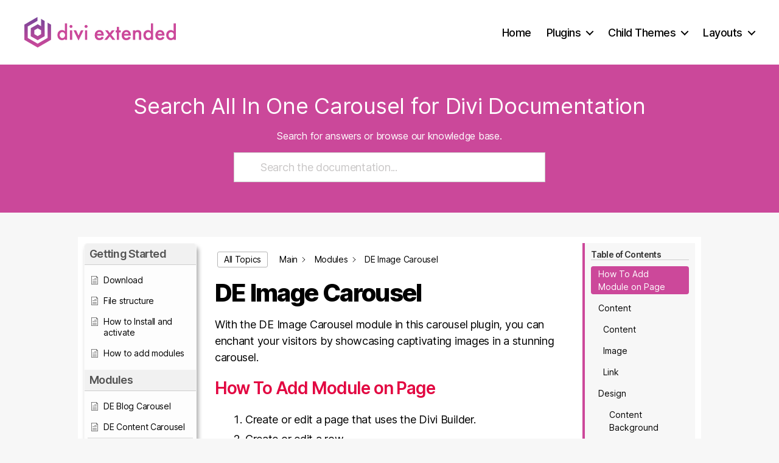

--- FILE ---
content_type: text/html; charset=UTF-8
request_url: https://diviextended.com/documentation/all-in-one-carousel-for-divi/de-image-carousel/
body_size: 26489
content:
<!DOCTYPE html>

<html class="no-js" lang="en-US">

	<head>

		<meta charset="UTF-8">
		<meta name="viewport" content="width=device-width, initial-scale=1.0">

		<link rel="profile" href="https://gmpg.org/xfn/11">

		<meta name='robots' content='index, follow, max-image-preview:large, max-snippet:-1, max-video-preview:-1' />

	<!-- This site is optimized with the Yoast SEO plugin v26.7 - https://yoast.com/wordpress/plugins/seo/ -->
	<title>DE Image Carousel - Divi Extended Documentation</title>
	<link rel="canonical" href="https://diviextended.com/documentation/all-in-one-carousel-for-divi/de-image-carousel/" />
	<meta property="og:locale" content="en_US" />
	<meta property="og:type" content="article" />
	<meta property="og:title" content="DE Image Carousel - Divi Extended Documentation" />
	<meta property="og:description" content="With the DE Image Carousel module in this carousel plugin, you can enchant your visitors by showcasing captivating images in a stunning carousel. How To Add Module on Page Content In this section, you can add new images to your carousel by clicking the plus icon. Additionally, you have access to slider and background options [&hellip;]" />
	<meta property="og:url" content="https://diviextended.com/documentation/all-in-one-carousel-for-divi/de-image-carousel/" />
	<meta property="og:site_name" content="Divi Extended Documentation" />
	<meta property="article:modified_time" content="2025-02-21T07:10:59+00:00" />
	<meta property="og:image" content="https://diviextended.com/documentation/wp-content/uploads/2023/10/De-image-carousel-add-on-page.webp" />
	<meta property="og:image:width" content="1099" />
	<meta property="og:image:height" content="850" />
	<meta property="og:image:type" content="image/webp" />
	<meta name="twitter:card" content="summary_large_image" />
	<meta name="twitter:label1" content="Est. reading time" />
	<meta name="twitter:data1" content="8 minutes" />
	<script type="application/ld+json" class="yoast-schema-graph">{"@context":"https://schema.org","@graph":[{"@type":"WebPage","@id":"https://diviextended.com/documentation/all-in-one-carousel-for-divi/de-image-carousel/","url":"https://diviextended.com/documentation/all-in-one-carousel-for-divi/de-image-carousel/","name":"DE Image Carousel - Divi Extended Documentation","isPartOf":{"@id":"https://diviextended.com/documentation/#website"},"primaryImageOfPage":{"@id":"https://diviextended.com/documentation/all-in-one-carousel-for-divi/de-image-carousel/#primaryimage"},"image":{"@id":"https://diviextended.com/documentation/all-in-one-carousel-for-divi/de-image-carousel/#primaryimage"},"thumbnailUrl":"https://diviextended.com/documentation/wp-content/uploads/2023/10/De-image-carousel-add-on-page-1024x792.webp","datePublished":"2023-10-19T07:37:44+00:00","dateModified":"2025-02-21T07:10:59+00:00","breadcrumb":{"@id":"https://diviextended.com/documentation/all-in-one-carousel-for-divi/de-image-carousel/#breadcrumb"},"inLanguage":"en-US","potentialAction":[{"@type":"ReadAction","target":["https://diviextended.com/documentation/all-in-one-carousel-for-divi/de-image-carousel/"]}]},{"@type":"ImageObject","inLanguage":"en-US","@id":"https://diviextended.com/documentation/all-in-one-carousel-for-divi/de-image-carousel/#primaryimage","url":"https://diviextended.com/documentation/wp-content/uploads/2023/10/De-image-carousel-add-on-page-1024x792.webp","contentUrl":"https://diviextended.com/documentation/wp-content/uploads/2023/10/De-image-carousel-add-on-page-1024x792.webp"},{"@type":"BreadcrumbList","@id":"https://diviextended.com/documentation/all-in-one-carousel-for-divi/de-image-carousel/#breadcrumb","itemListElement":[{"@type":"ListItem","position":1,"name":"Home","item":"https://diviextended.com/documentation/"},{"@type":"ListItem","position":2,"name":"DE Image Carousel"}]},{"@type":"WebSite","@id":"https://diviextended.com/documentation/#website","url":"https://diviextended.com/documentation/","name":"Divi Extended Documentation","description":"","publisher":{"@id":"https://diviextended.com/documentation/#organization"},"potentialAction":[{"@type":"SearchAction","target":{"@type":"EntryPoint","urlTemplate":"https://diviextended.com/documentation/?s={search_term_string}"},"query-input":{"@type":"PropertyValueSpecification","valueRequired":true,"valueName":"search_term_string"}}],"inLanguage":"en-US"},{"@type":"Organization","@id":"https://diviextended.com/documentation/#organization","name":"Divi Extended Documentation","url":"https://diviextended.com/documentation/","logo":{"@type":"ImageObject","inLanguage":"en-US","@id":"https://diviextended.com/documentation/#/schema/logo/image/","url":"https://diviextended.com/documentation/wp-content/uploads/2021/05/diviextended.png","contentUrl":"https://diviextended.com/documentation/wp-content/uploads/2021/05/diviextended.png","width":497,"height":100,"caption":"Divi Extended Documentation"},"image":{"@id":"https://diviextended.com/documentation/#/schema/logo/image/"}}]}</script>
	<!-- / Yoast SEO plugin. -->


<link rel='dns-prefetch' href='//stats.wp.com' />
<link rel="alternate" type="application/rss+xml" title="Divi Extended Documentation &raquo; Feed" href="https://diviextended.com/documentation/feed/" />
<link rel="alternate" type="application/rss+xml" title="Divi Extended Documentation &raquo; Comments Feed" href="https://diviextended.com/documentation/comments/feed/" />
<link rel="alternate" title="oEmbed (JSON)" type="application/json+oembed" href="https://diviextended.com/documentation/wp-json/oembed/1.0/embed?url=https%3A%2F%2Fdiviextended.com%2Fdocumentation%2Fall-in-one-carousel-for-divi%2Fde-image-carousel%2F" />
<link rel="alternate" title="oEmbed (XML)" type="text/xml+oembed" href="https://diviextended.com/documentation/wp-json/oembed/1.0/embed?url=https%3A%2F%2Fdiviextended.com%2Fdocumentation%2Fall-in-one-carousel-for-divi%2Fde-image-carousel%2F&#038;format=xml" />
<style id='wp-img-auto-sizes-contain-inline-css'>
img:is([sizes=auto i],[sizes^="auto," i]){contain-intrinsic-size:3000px 1500px}
/*# sourceURL=wp-img-auto-sizes-contain-inline-css */
</style>
<style id='wp-emoji-styles-inline-css'>

	img.wp-smiley, img.emoji {
		display: inline !important;
		border: none !important;
		box-shadow: none !important;
		height: 1em !important;
		width: 1em !important;
		margin: 0 0.07em !important;
		vertical-align: -0.1em !important;
		background: none !important;
		padding: 0 !important;
	}
/*# sourceURL=wp-emoji-styles-inline-css */
</style>
<style id='wp-block-library-inline-css'>
:root{--wp-block-synced-color:#7a00df;--wp-block-synced-color--rgb:122,0,223;--wp-bound-block-color:var(--wp-block-synced-color);--wp-editor-canvas-background:#ddd;--wp-admin-theme-color:#007cba;--wp-admin-theme-color--rgb:0,124,186;--wp-admin-theme-color-darker-10:#006ba1;--wp-admin-theme-color-darker-10--rgb:0,107,160.5;--wp-admin-theme-color-darker-20:#005a87;--wp-admin-theme-color-darker-20--rgb:0,90,135;--wp-admin-border-width-focus:2px}@media (min-resolution:192dpi){:root{--wp-admin-border-width-focus:1.5px}}.wp-element-button{cursor:pointer}:root .has-very-light-gray-background-color{background-color:#eee}:root .has-very-dark-gray-background-color{background-color:#313131}:root .has-very-light-gray-color{color:#eee}:root .has-very-dark-gray-color{color:#313131}:root .has-vivid-green-cyan-to-vivid-cyan-blue-gradient-background{background:linear-gradient(135deg,#00d084,#0693e3)}:root .has-purple-crush-gradient-background{background:linear-gradient(135deg,#34e2e4,#4721fb 50%,#ab1dfe)}:root .has-hazy-dawn-gradient-background{background:linear-gradient(135deg,#faaca8,#dad0ec)}:root .has-subdued-olive-gradient-background{background:linear-gradient(135deg,#fafae1,#67a671)}:root .has-atomic-cream-gradient-background{background:linear-gradient(135deg,#fdd79a,#004a59)}:root .has-nightshade-gradient-background{background:linear-gradient(135deg,#330968,#31cdcf)}:root .has-midnight-gradient-background{background:linear-gradient(135deg,#020381,#2874fc)}:root{--wp--preset--font-size--normal:16px;--wp--preset--font-size--huge:42px}.has-regular-font-size{font-size:1em}.has-larger-font-size{font-size:2.625em}.has-normal-font-size{font-size:var(--wp--preset--font-size--normal)}.has-huge-font-size{font-size:var(--wp--preset--font-size--huge)}.has-text-align-center{text-align:center}.has-text-align-left{text-align:left}.has-text-align-right{text-align:right}.has-fit-text{white-space:nowrap!important}#end-resizable-editor-section{display:none}.aligncenter{clear:both}.items-justified-left{justify-content:flex-start}.items-justified-center{justify-content:center}.items-justified-right{justify-content:flex-end}.items-justified-space-between{justify-content:space-between}.screen-reader-text{border:0;clip-path:inset(50%);height:1px;margin:-1px;overflow:hidden;padding:0;position:absolute;width:1px;word-wrap:normal!important}.screen-reader-text:focus{background-color:#ddd;clip-path:none;color:#444;display:block;font-size:1em;height:auto;left:5px;line-height:normal;padding:15px 23px 14px;text-decoration:none;top:5px;width:auto;z-index:100000}html :where(.has-border-color){border-style:solid}html :where([style*=border-top-color]){border-top-style:solid}html :where([style*=border-right-color]){border-right-style:solid}html :where([style*=border-bottom-color]){border-bottom-style:solid}html :where([style*=border-left-color]){border-left-style:solid}html :where([style*=border-width]){border-style:solid}html :where([style*=border-top-width]){border-top-style:solid}html :where([style*=border-right-width]){border-right-style:solid}html :where([style*=border-bottom-width]){border-bottom-style:solid}html :where([style*=border-left-width]){border-left-style:solid}html :where(img[class*=wp-image-]){height:auto;max-width:100%}:where(figure){margin:0 0 1em}html :where(.is-position-sticky){--wp-admin--admin-bar--position-offset:var(--wp-admin--admin-bar--height,0px)}@media screen and (max-width:600px){html :where(.is-position-sticky){--wp-admin--admin-bar--position-offset:0px}}

/*# sourceURL=wp-block-library-inline-css */
</style><style id='wp-block-gallery-inline-css'>
.blocks-gallery-grid:not(.has-nested-images),.wp-block-gallery:not(.has-nested-images){display:flex;flex-wrap:wrap;list-style-type:none;margin:0;padding:0}.blocks-gallery-grid:not(.has-nested-images) .blocks-gallery-image,.blocks-gallery-grid:not(.has-nested-images) .blocks-gallery-item,.wp-block-gallery:not(.has-nested-images) .blocks-gallery-image,.wp-block-gallery:not(.has-nested-images) .blocks-gallery-item{display:flex;flex-direction:column;flex-grow:1;justify-content:center;margin:0 1em 1em 0;position:relative;width:calc(50% - 1em)}.blocks-gallery-grid:not(.has-nested-images) .blocks-gallery-image:nth-of-type(2n),.blocks-gallery-grid:not(.has-nested-images) .blocks-gallery-item:nth-of-type(2n),.wp-block-gallery:not(.has-nested-images) .blocks-gallery-image:nth-of-type(2n),.wp-block-gallery:not(.has-nested-images) .blocks-gallery-item:nth-of-type(2n){margin-right:0}.blocks-gallery-grid:not(.has-nested-images) .blocks-gallery-image figure,.blocks-gallery-grid:not(.has-nested-images) .blocks-gallery-item figure,.wp-block-gallery:not(.has-nested-images) .blocks-gallery-image figure,.wp-block-gallery:not(.has-nested-images) .blocks-gallery-item figure{align-items:flex-end;display:flex;height:100%;justify-content:flex-start;margin:0}.blocks-gallery-grid:not(.has-nested-images) .blocks-gallery-image img,.blocks-gallery-grid:not(.has-nested-images) .blocks-gallery-item img,.wp-block-gallery:not(.has-nested-images) .blocks-gallery-image img,.wp-block-gallery:not(.has-nested-images) .blocks-gallery-item img{display:block;height:auto;max-width:100%;width:auto}.blocks-gallery-grid:not(.has-nested-images) .blocks-gallery-image figcaption,.blocks-gallery-grid:not(.has-nested-images) .blocks-gallery-item figcaption,.wp-block-gallery:not(.has-nested-images) .blocks-gallery-image figcaption,.wp-block-gallery:not(.has-nested-images) .blocks-gallery-item figcaption{background:linear-gradient(0deg,#000000b3,#0000004d 70%,#0000);bottom:0;box-sizing:border-box;color:#fff;font-size:.8em;margin:0;max-height:100%;overflow:auto;padding:3em .77em .7em;position:absolute;text-align:center;width:100%;z-index:2}.blocks-gallery-grid:not(.has-nested-images) .blocks-gallery-image figcaption img,.blocks-gallery-grid:not(.has-nested-images) .blocks-gallery-item figcaption img,.wp-block-gallery:not(.has-nested-images) .blocks-gallery-image figcaption img,.wp-block-gallery:not(.has-nested-images) .blocks-gallery-item figcaption img{display:inline}.blocks-gallery-grid:not(.has-nested-images) figcaption,.wp-block-gallery:not(.has-nested-images) figcaption{flex-grow:1}.blocks-gallery-grid:not(.has-nested-images).is-cropped .blocks-gallery-image a,.blocks-gallery-grid:not(.has-nested-images).is-cropped .blocks-gallery-image img,.blocks-gallery-grid:not(.has-nested-images).is-cropped .blocks-gallery-item a,.blocks-gallery-grid:not(.has-nested-images).is-cropped .blocks-gallery-item img,.wp-block-gallery:not(.has-nested-images).is-cropped .blocks-gallery-image a,.wp-block-gallery:not(.has-nested-images).is-cropped .blocks-gallery-image img,.wp-block-gallery:not(.has-nested-images).is-cropped .blocks-gallery-item a,.wp-block-gallery:not(.has-nested-images).is-cropped .blocks-gallery-item img{flex:1;height:100%;object-fit:cover;width:100%}.blocks-gallery-grid:not(.has-nested-images).columns-1 .blocks-gallery-image,.blocks-gallery-grid:not(.has-nested-images).columns-1 .blocks-gallery-item,.wp-block-gallery:not(.has-nested-images).columns-1 .blocks-gallery-image,.wp-block-gallery:not(.has-nested-images).columns-1 .blocks-gallery-item{margin-right:0;width:100%}@media (min-width:600px){.blocks-gallery-grid:not(.has-nested-images).columns-3 .blocks-gallery-image,.blocks-gallery-grid:not(.has-nested-images).columns-3 .blocks-gallery-item,.wp-block-gallery:not(.has-nested-images).columns-3 .blocks-gallery-image,.wp-block-gallery:not(.has-nested-images).columns-3 .blocks-gallery-item{margin-right:1em;width:calc(33.33333% - .66667em)}.blocks-gallery-grid:not(.has-nested-images).columns-4 .blocks-gallery-image,.blocks-gallery-grid:not(.has-nested-images).columns-4 .blocks-gallery-item,.wp-block-gallery:not(.has-nested-images).columns-4 .blocks-gallery-image,.wp-block-gallery:not(.has-nested-images).columns-4 .blocks-gallery-item{margin-right:1em;width:calc(25% - .75em)}.blocks-gallery-grid:not(.has-nested-images).columns-5 .blocks-gallery-image,.blocks-gallery-grid:not(.has-nested-images).columns-5 .blocks-gallery-item,.wp-block-gallery:not(.has-nested-images).columns-5 .blocks-gallery-image,.wp-block-gallery:not(.has-nested-images).columns-5 .blocks-gallery-item{margin-right:1em;width:calc(20% - .8em)}.blocks-gallery-grid:not(.has-nested-images).columns-6 .blocks-gallery-image,.blocks-gallery-grid:not(.has-nested-images).columns-6 .blocks-gallery-item,.wp-block-gallery:not(.has-nested-images).columns-6 .blocks-gallery-image,.wp-block-gallery:not(.has-nested-images).columns-6 .blocks-gallery-item{margin-right:1em;width:calc(16.66667% - .83333em)}.blocks-gallery-grid:not(.has-nested-images).columns-7 .blocks-gallery-image,.blocks-gallery-grid:not(.has-nested-images).columns-7 .blocks-gallery-item,.wp-block-gallery:not(.has-nested-images).columns-7 .blocks-gallery-image,.wp-block-gallery:not(.has-nested-images).columns-7 .blocks-gallery-item{margin-right:1em;width:calc(14.28571% - .85714em)}.blocks-gallery-grid:not(.has-nested-images).columns-8 .blocks-gallery-image,.blocks-gallery-grid:not(.has-nested-images).columns-8 .blocks-gallery-item,.wp-block-gallery:not(.has-nested-images).columns-8 .blocks-gallery-image,.wp-block-gallery:not(.has-nested-images).columns-8 .blocks-gallery-item{margin-right:1em;width:calc(12.5% - .875em)}.blocks-gallery-grid:not(.has-nested-images).columns-1 .blocks-gallery-image:nth-of-type(1n),.blocks-gallery-grid:not(.has-nested-images).columns-1 .blocks-gallery-item:nth-of-type(1n),.blocks-gallery-grid:not(.has-nested-images).columns-2 .blocks-gallery-image:nth-of-type(2n),.blocks-gallery-grid:not(.has-nested-images).columns-2 .blocks-gallery-item:nth-of-type(2n),.blocks-gallery-grid:not(.has-nested-images).columns-3 .blocks-gallery-image:nth-of-type(3n),.blocks-gallery-grid:not(.has-nested-images).columns-3 .blocks-gallery-item:nth-of-type(3n),.blocks-gallery-grid:not(.has-nested-images).columns-4 .blocks-gallery-image:nth-of-type(4n),.blocks-gallery-grid:not(.has-nested-images).columns-4 .blocks-gallery-item:nth-of-type(4n),.blocks-gallery-grid:not(.has-nested-images).columns-5 .blocks-gallery-image:nth-of-type(5n),.blocks-gallery-grid:not(.has-nested-images).columns-5 .blocks-gallery-item:nth-of-type(5n),.blocks-gallery-grid:not(.has-nested-images).columns-6 .blocks-gallery-image:nth-of-type(6n),.blocks-gallery-grid:not(.has-nested-images).columns-6 .blocks-gallery-item:nth-of-type(6n),.blocks-gallery-grid:not(.has-nested-images).columns-7 .blocks-gallery-image:nth-of-type(7n),.blocks-gallery-grid:not(.has-nested-images).columns-7 .blocks-gallery-item:nth-of-type(7n),.blocks-gallery-grid:not(.has-nested-images).columns-8 .blocks-gallery-image:nth-of-type(8n),.blocks-gallery-grid:not(.has-nested-images).columns-8 .blocks-gallery-item:nth-of-type(8n),.wp-block-gallery:not(.has-nested-images).columns-1 .blocks-gallery-image:nth-of-type(1n),.wp-block-gallery:not(.has-nested-images).columns-1 .blocks-gallery-item:nth-of-type(1n),.wp-block-gallery:not(.has-nested-images).columns-2 .blocks-gallery-image:nth-of-type(2n),.wp-block-gallery:not(.has-nested-images).columns-2 .blocks-gallery-item:nth-of-type(2n),.wp-block-gallery:not(.has-nested-images).columns-3 .blocks-gallery-image:nth-of-type(3n),.wp-block-gallery:not(.has-nested-images).columns-3 .blocks-gallery-item:nth-of-type(3n),.wp-block-gallery:not(.has-nested-images).columns-4 .blocks-gallery-image:nth-of-type(4n),.wp-block-gallery:not(.has-nested-images).columns-4 .blocks-gallery-item:nth-of-type(4n),.wp-block-gallery:not(.has-nested-images).columns-5 .blocks-gallery-image:nth-of-type(5n),.wp-block-gallery:not(.has-nested-images).columns-5 .blocks-gallery-item:nth-of-type(5n),.wp-block-gallery:not(.has-nested-images).columns-6 .blocks-gallery-image:nth-of-type(6n),.wp-block-gallery:not(.has-nested-images).columns-6 .blocks-gallery-item:nth-of-type(6n),.wp-block-gallery:not(.has-nested-images).columns-7 .blocks-gallery-image:nth-of-type(7n),.wp-block-gallery:not(.has-nested-images).columns-7 .blocks-gallery-item:nth-of-type(7n),.wp-block-gallery:not(.has-nested-images).columns-8 .blocks-gallery-image:nth-of-type(8n),.wp-block-gallery:not(.has-nested-images).columns-8 .blocks-gallery-item:nth-of-type(8n){margin-right:0}}.blocks-gallery-grid:not(.has-nested-images) .blocks-gallery-image:last-child,.blocks-gallery-grid:not(.has-nested-images) .blocks-gallery-item:last-child,.wp-block-gallery:not(.has-nested-images) .blocks-gallery-image:last-child,.wp-block-gallery:not(.has-nested-images) .blocks-gallery-item:last-child{margin-right:0}.blocks-gallery-grid:not(.has-nested-images).alignleft,.blocks-gallery-grid:not(.has-nested-images).alignright,.wp-block-gallery:not(.has-nested-images).alignleft,.wp-block-gallery:not(.has-nested-images).alignright{max-width:420px;width:100%}.blocks-gallery-grid:not(.has-nested-images).aligncenter .blocks-gallery-item figure,.wp-block-gallery:not(.has-nested-images).aligncenter .blocks-gallery-item figure{justify-content:center}.wp-block-gallery:not(.is-cropped) .blocks-gallery-item{align-self:flex-start}figure.wp-block-gallery.has-nested-images{align-items:normal}.wp-block-gallery.has-nested-images figure.wp-block-image:not(#individual-image){margin:0;width:calc(50% - var(--wp--style--unstable-gallery-gap, 16px)/2)}.wp-block-gallery.has-nested-images figure.wp-block-image{box-sizing:border-box;display:flex;flex-direction:column;flex-grow:1;justify-content:center;max-width:100%;position:relative}.wp-block-gallery.has-nested-images figure.wp-block-image>a,.wp-block-gallery.has-nested-images figure.wp-block-image>div{flex-direction:column;flex-grow:1;margin:0}.wp-block-gallery.has-nested-images figure.wp-block-image img{display:block;height:auto;max-width:100%!important;width:auto}.wp-block-gallery.has-nested-images figure.wp-block-image figcaption,.wp-block-gallery.has-nested-images figure.wp-block-image:has(figcaption):before{bottom:0;left:0;max-height:100%;position:absolute;right:0}.wp-block-gallery.has-nested-images figure.wp-block-image:has(figcaption):before{backdrop-filter:blur(3px);content:"";height:100%;-webkit-mask-image:linear-gradient(0deg,#000 20%,#0000);mask-image:linear-gradient(0deg,#000 20%,#0000);max-height:40%;pointer-events:none}.wp-block-gallery.has-nested-images figure.wp-block-image figcaption{box-sizing:border-box;color:#fff;font-size:13px;margin:0;overflow:auto;padding:1em;text-align:center;text-shadow:0 0 1.5px #000}.wp-block-gallery.has-nested-images figure.wp-block-image figcaption::-webkit-scrollbar{height:12px;width:12px}.wp-block-gallery.has-nested-images figure.wp-block-image figcaption::-webkit-scrollbar-track{background-color:initial}.wp-block-gallery.has-nested-images figure.wp-block-image figcaption::-webkit-scrollbar-thumb{background-clip:padding-box;background-color:initial;border:3px solid #0000;border-radius:8px}.wp-block-gallery.has-nested-images figure.wp-block-image figcaption:focus-within::-webkit-scrollbar-thumb,.wp-block-gallery.has-nested-images figure.wp-block-image figcaption:focus::-webkit-scrollbar-thumb,.wp-block-gallery.has-nested-images figure.wp-block-image figcaption:hover::-webkit-scrollbar-thumb{background-color:#fffc}.wp-block-gallery.has-nested-images figure.wp-block-image figcaption{scrollbar-color:#0000 #0000;scrollbar-gutter:stable both-edges;scrollbar-width:thin}.wp-block-gallery.has-nested-images figure.wp-block-image figcaption:focus,.wp-block-gallery.has-nested-images figure.wp-block-image figcaption:focus-within,.wp-block-gallery.has-nested-images figure.wp-block-image figcaption:hover{scrollbar-color:#fffc #0000}.wp-block-gallery.has-nested-images figure.wp-block-image figcaption{will-change:transform}@media (hover:none){.wp-block-gallery.has-nested-images figure.wp-block-image figcaption{scrollbar-color:#fffc #0000}}.wp-block-gallery.has-nested-images figure.wp-block-image figcaption{background:linear-gradient(0deg,#0006,#0000)}.wp-block-gallery.has-nested-images figure.wp-block-image figcaption img{display:inline}.wp-block-gallery.has-nested-images figure.wp-block-image figcaption a{color:inherit}.wp-block-gallery.has-nested-images figure.wp-block-image.has-custom-border img{box-sizing:border-box}.wp-block-gallery.has-nested-images figure.wp-block-image.has-custom-border>a,.wp-block-gallery.has-nested-images figure.wp-block-image.has-custom-border>div,.wp-block-gallery.has-nested-images figure.wp-block-image.is-style-rounded>a,.wp-block-gallery.has-nested-images figure.wp-block-image.is-style-rounded>div{flex:1 1 auto}.wp-block-gallery.has-nested-images figure.wp-block-image.has-custom-border figcaption,.wp-block-gallery.has-nested-images figure.wp-block-image.is-style-rounded figcaption{background:none;color:inherit;flex:initial;margin:0;padding:10px 10px 9px;position:relative;text-shadow:none}.wp-block-gallery.has-nested-images figure.wp-block-image.has-custom-border:before,.wp-block-gallery.has-nested-images figure.wp-block-image.is-style-rounded:before{content:none}.wp-block-gallery.has-nested-images figcaption{flex-basis:100%;flex-grow:1;text-align:center}.wp-block-gallery.has-nested-images:not(.is-cropped) figure.wp-block-image:not(#individual-image){margin-bottom:auto;margin-top:0}.wp-block-gallery.has-nested-images.is-cropped figure.wp-block-image:not(#individual-image){align-self:inherit}.wp-block-gallery.has-nested-images.is-cropped figure.wp-block-image:not(#individual-image)>a,.wp-block-gallery.has-nested-images.is-cropped figure.wp-block-image:not(#individual-image)>div:not(.components-drop-zone){display:flex}.wp-block-gallery.has-nested-images.is-cropped figure.wp-block-image:not(#individual-image) a,.wp-block-gallery.has-nested-images.is-cropped figure.wp-block-image:not(#individual-image) img{flex:1 0 0%;height:100%;object-fit:cover;width:100%}.wp-block-gallery.has-nested-images.columns-1 figure.wp-block-image:not(#individual-image){width:100%}@media (min-width:600px){.wp-block-gallery.has-nested-images.columns-3 figure.wp-block-image:not(#individual-image){width:calc(33.33333% - var(--wp--style--unstable-gallery-gap, 16px)*.66667)}.wp-block-gallery.has-nested-images.columns-4 figure.wp-block-image:not(#individual-image){width:calc(25% - var(--wp--style--unstable-gallery-gap, 16px)*.75)}.wp-block-gallery.has-nested-images.columns-5 figure.wp-block-image:not(#individual-image){width:calc(20% - var(--wp--style--unstable-gallery-gap, 16px)*.8)}.wp-block-gallery.has-nested-images.columns-6 figure.wp-block-image:not(#individual-image){width:calc(16.66667% - var(--wp--style--unstable-gallery-gap, 16px)*.83333)}.wp-block-gallery.has-nested-images.columns-7 figure.wp-block-image:not(#individual-image){width:calc(14.28571% - var(--wp--style--unstable-gallery-gap, 16px)*.85714)}.wp-block-gallery.has-nested-images.columns-8 figure.wp-block-image:not(#individual-image){width:calc(12.5% - var(--wp--style--unstable-gallery-gap, 16px)*.875)}.wp-block-gallery.has-nested-images.columns-default figure.wp-block-image:not(#individual-image){width:calc(33.33% - var(--wp--style--unstable-gallery-gap, 16px)*.66667)}.wp-block-gallery.has-nested-images.columns-default figure.wp-block-image:not(#individual-image):first-child:nth-last-child(2),.wp-block-gallery.has-nested-images.columns-default figure.wp-block-image:not(#individual-image):first-child:nth-last-child(2)~figure.wp-block-image:not(#individual-image){width:calc(50% - var(--wp--style--unstable-gallery-gap, 16px)*.5)}.wp-block-gallery.has-nested-images.columns-default figure.wp-block-image:not(#individual-image):first-child:last-child{width:100%}}.wp-block-gallery.has-nested-images.alignleft,.wp-block-gallery.has-nested-images.alignright{max-width:420px;width:100%}.wp-block-gallery.has-nested-images.aligncenter{justify-content:center}
/*# sourceURL=https://diviextended.com/documentation/wp-includes/blocks/gallery/style.min.css */
</style>
<style id='wp-block-image-inline-css'>
.wp-block-image>a,.wp-block-image>figure>a{display:inline-block}.wp-block-image img{box-sizing:border-box;height:auto;max-width:100%;vertical-align:bottom}@media not (prefers-reduced-motion){.wp-block-image img.hide{visibility:hidden}.wp-block-image img.show{animation:show-content-image .4s}}.wp-block-image[style*=border-radius] img,.wp-block-image[style*=border-radius]>a{border-radius:inherit}.wp-block-image.has-custom-border img{box-sizing:border-box}.wp-block-image.aligncenter{text-align:center}.wp-block-image.alignfull>a,.wp-block-image.alignwide>a{width:100%}.wp-block-image.alignfull img,.wp-block-image.alignwide img{height:auto;width:100%}.wp-block-image .aligncenter,.wp-block-image .alignleft,.wp-block-image .alignright,.wp-block-image.aligncenter,.wp-block-image.alignleft,.wp-block-image.alignright{display:table}.wp-block-image .aligncenter>figcaption,.wp-block-image .alignleft>figcaption,.wp-block-image .alignright>figcaption,.wp-block-image.aligncenter>figcaption,.wp-block-image.alignleft>figcaption,.wp-block-image.alignright>figcaption{caption-side:bottom;display:table-caption}.wp-block-image .alignleft{float:left;margin:.5em 1em .5em 0}.wp-block-image .alignright{float:right;margin:.5em 0 .5em 1em}.wp-block-image .aligncenter{margin-left:auto;margin-right:auto}.wp-block-image :where(figcaption){margin-bottom:1em;margin-top:.5em}.wp-block-image.is-style-circle-mask img{border-radius:9999px}@supports ((-webkit-mask-image:none) or (mask-image:none)) or (-webkit-mask-image:none){.wp-block-image.is-style-circle-mask img{border-radius:0;-webkit-mask-image:url('data:image/svg+xml;utf8,<svg viewBox="0 0 100 100" xmlns="http://www.w3.org/2000/svg"><circle cx="50" cy="50" r="50"/></svg>');mask-image:url('data:image/svg+xml;utf8,<svg viewBox="0 0 100 100" xmlns="http://www.w3.org/2000/svg"><circle cx="50" cy="50" r="50"/></svg>');mask-mode:alpha;-webkit-mask-position:center;mask-position:center;-webkit-mask-repeat:no-repeat;mask-repeat:no-repeat;-webkit-mask-size:contain;mask-size:contain}}:root :where(.wp-block-image.is-style-rounded img,.wp-block-image .is-style-rounded img){border-radius:9999px}.wp-block-image figure{margin:0}.wp-lightbox-container{display:flex;flex-direction:column;position:relative}.wp-lightbox-container img{cursor:zoom-in}.wp-lightbox-container img:hover+button{opacity:1}.wp-lightbox-container button{align-items:center;backdrop-filter:blur(16px) saturate(180%);background-color:#5a5a5a40;border:none;border-radius:4px;cursor:zoom-in;display:flex;height:20px;justify-content:center;opacity:0;padding:0;position:absolute;right:16px;text-align:center;top:16px;width:20px;z-index:100}@media not (prefers-reduced-motion){.wp-lightbox-container button{transition:opacity .2s ease}}.wp-lightbox-container button:focus-visible{outline:3px auto #5a5a5a40;outline:3px auto -webkit-focus-ring-color;outline-offset:3px}.wp-lightbox-container button:hover{cursor:pointer;opacity:1}.wp-lightbox-container button:focus{opacity:1}.wp-lightbox-container button:focus,.wp-lightbox-container button:hover,.wp-lightbox-container button:not(:hover):not(:active):not(.has-background){background-color:#5a5a5a40;border:none}.wp-lightbox-overlay{box-sizing:border-box;cursor:zoom-out;height:100vh;left:0;overflow:hidden;position:fixed;top:0;visibility:hidden;width:100%;z-index:100000}.wp-lightbox-overlay .close-button{align-items:center;cursor:pointer;display:flex;justify-content:center;min-height:40px;min-width:40px;padding:0;position:absolute;right:calc(env(safe-area-inset-right) + 16px);top:calc(env(safe-area-inset-top) + 16px);z-index:5000000}.wp-lightbox-overlay .close-button:focus,.wp-lightbox-overlay .close-button:hover,.wp-lightbox-overlay .close-button:not(:hover):not(:active):not(.has-background){background:none;border:none}.wp-lightbox-overlay .lightbox-image-container{height:var(--wp--lightbox-container-height);left:50%;overflow:hidden;position:absolute;top:50%;transform:translate(-50%,-50%);transform-origin:top left;width:var(--wp--lightbox-container-width);z-index:9999999999}.wp-lightbox-overlay .wp-block-image{align-items:center;box-sizing:border-box;display:flex;height:100%;justify-content:center;margin:0;position:relative;transform-origin:0 0;width:100%;z-index:3000000}.wp-lightbox-overlay .wp-block-image img{height:var(--wp--lightbox-image-height);min-height:var(--wp--lightbox-image-height);min-width:var(--wp--lightbox-image-width);width:var(--wp--lightbox-image-width)}.wp-lightbox-overlay .wp-block-image figcaption{display:none}.wp-lightbox-overlay button{background:none;border:none}.wp-lightbox-overlay .scrim{background-color:#fff;height:100%;opacity:.9;position:absolute;width:100%;z-index:2000000}.wp-lightbox-overlay.active{visibility:visible}@media not (prefers-reduced-motion){.wp-lightbox-overlay.active{animation:turn-on-visibility .25s both}.wp-lightbox-overlay.active img{animation:turn-on-visibility .35s both}.wp-lightbox-overlay.show-closing-animation:not(.active){animation:turn-off-visibility .35s both}.wp-lightbox-overlay.show-closing-animation:not(.active) img{animation:turn-off-visibility .25s both}.wp-lightbox-overlay.zoom.active{animation:none;opacity:1;visibility:visible}.wp-lightbox-overlay.zoom.active .lightbox-image-container{animation:lightbox-zoom-in .4s}.wp-lightbox-overlay.zoom.active .lightbox-image-container img{animation:none}.wp-lightbox-overlay.zoom.active .scrim{animation:turn-on-visibility .4s forwards}.wp-lightbox-overlay.zoom.show-closing-animation:not(.active){animation:none}.wp-lightbox-overlay.zoom.show-closing-animation:not(.active) .lightbox-image-container{animation:lightbox-zoom-out .4s}.wp-lightbox-overlay.zoom.show-closing-animation:not(.active) .lightbox-image-container img{animation:none}.wp-lightbox-overlay.zoom.show-closing-animation:not(.active) .scrim{animation:turn-off-visibility .4s forwards}}@keyframes show-content-image{0%{visibility:hidden}99%{visibility:hidden}to{visibility:visible}}@keyframes turn-on-visibility{0%{opacity:0}to{opacity:1}}@keyframes turn-off-visibility{0%{opacity:1;visibility:visible}99%{opacity:0;visibility:visible}to{opacity:0;visibility:hidden}}@keyframes lightbox-zoom-in{0%{transform:translate(calc((-100vw + var(--wp--lightbox-scrollbar-width))/2 + var(--wp--lightbox-initial-left-position)),calc(-50vh + var(--wp--lightbox-initial-top-position))) scale(var(--wp--lightbox-scale))}to{transform:translate(-50%,-50%) scale(1)}}@keyframes lightbox-zoom-out{0%{transform:translate(-50%,-50%) scale(1);visibility:visible}99%{visibility:visible}to{transform:translate(calc((-100vw + var(--wp--lightbox-scrollbar-width))/2 + var(--wp--lightbox-initial-left-position)),calc(-50vh + var(--wp--lightbox-initial-top-position))) scale(var(--wp--lightbox-scale));visibility:hidden}}
/*# sourceURL=https://diviextended.com/documentation/wp-includes/blocks/image/style.min.css */
</style>
<style id='wp-block-list-inline-css'>
ol,ul{box-sizing:border-box}:root :where(.wp-block-list.has-background){padding:1.25em 2.375em}
/*# sourceURL=https://diviextended.com/documentation/wp-includes/blocks/list/style.min.css */
</style>
<style id='global-styles-inline-css'>
:root{--wp--preset--aspect-ratio--square: 1;--wp--preset--aspect-ratio--4-3: 4/3;--wp--preset--aspect-ratio--3-4: 3/4;--wp--preset--aspect-ratio--3-2: 3/2;--wp--preset--aspect-ratio--2-3: 2/3;--wp--preset--aspect-ratio--16-9: 16/9;--wp--preset--aspect-ratio--9-16: 9/16;--wp--preset--color--black: #000000;--wp--preset--color--cyan-bluish-gray: #abb8c3;--wp--preset--color--white: #ffffff;--wp--preset--color--pale-pink: #f78da7;--wp--preset--color--vivid-red: #cf2e2e;--wp--preset--color--luminous-vivid-orange: #ff6900;--wp--preset--color--luminous-vivid-amber: #fcb900;--wp--preset--color--light-green-cyan: #7bdcb5;--wp--preset--color--vivid-green-cyan: #00d084;--wp--preset--color--pale-cyan-blue: #8ed1fc;--wp--preset--color--vivid-cyan-blue: #0693e3;--wp--preset--color--vivid-purple: #9b51e0;--wp--preset--color--accent: #e20842;--wp--preset--color--primary: #000000;--wp--preset--color--secondary: #686868;--wp--preset--color--subtle-background: #d3d3d3;--wp--preset--color--background: #f7f7f7;--wp--preset--gradient--vivid-cyan-blue-to-vivid-purple: linear-gradient(135deg,rgb(6,147,227) 0%,rgb(155,81,224) 100%);--wp--preset--gradient--light-green-cyan-to-vivid-green-cyan: linear-gradient(135deg,rgb(122,220,180) 0%,rgb(0,208,130) 100%);--wp--preset--gradient--luminous-vivid-amber-to-luminous-vivid-orange: linear-gradient(135deg,rgb(252,185,0) 0%,rgb(255,105,0) 100%);--wp--preset--gradient--luminous-vivid-orange-to-vivid-red: linear-gradient(135deg,rgb(255,105,0) 0%,rgb(207,46,46) 100%);--wp--preset--gradient--very-light-gray-to-cyan-bluish-gray: linear-gradient(135deg,rgb(238,238,238) 0%,rgb(169,184,195) 100%);--wp--preset--gradient--cool-to-warm-spectrum: linear-gradient(135deg,rgb(74,234,220) 0%,rgb(151,120,209) 20%,rgb(207,42,186) 40%,rgb(238,44,130) 60%,rgb(251,105,98) 80%,rgb(254,248,76) 100%);--wp--preset--gradient--blush-light-purple: linear-gradient(135deg,rgb(255,206,236) 0%,rgb(152,150,240) 100%);--wp--preset--gradient--blush-bordeaux: linear-gradient(135deg,rgb(254,205,165) 0%,rgb(254,45,45) 50%,rgb(107,0,62) 100%);--wp--preset--gradient--luminous-dusk: linear-gradient(135deg,rgb(255,203,112) 0%,rgb(199,81,192) 50%,rgb(65,88,208) 100%);--wp--preset--gradient--pale-ocean: linear-gradient(135deg,rgb(255,245,203) 0%,rgb(182,227,212) 50%,rgb(51,167,181) 100%);--wp--preset--gradient--electric-grass: linear-gradient(135deg,rgb(202,248,128) 0%,rgb(113,206,126) 100%);--wp--preset--gradient--midnight: linear-gradient(135deg,rgb(2,3,129) 0%,rgb(40,116,252) 100%);--wp--preset--font-size--small: 18px;--wp--preset--font-size--medium: 20px;--wp--preset--font-size--large: 26.25px;--wp--preset--font-size--x-large: 42px;--wp--preset--font-size--normal: 21px;--wp--preset--font-size--larger: 32px;--wp--preset--spacing--20: 0.44rem;--wp--preset--spacing--30: 0.67rem;--wp--preset--spacing--40: 1rem;--wp--preset--spacing--50: 1.5rem;--wp--preset--spacing--60: 2.25rem;--wp--preset--spacing--70: 3.38rem;--wp--preset--spacing--80: 5.06rem;--wp--preset--shadow--natural: 6px 6px 9px rgba(0, 0, 0, 0.2);--wp--preset--shadow--deep: 12px 12px 50px rgba(0, 0, 0, 0.4);--wp--preset--shadow--sharp: 6px 6px 0px rgba(0, 0, 0, 0.2);--wp--preset--shadow--outlined: 6px 6px 0px -3px rgb(255, 255, 255), 6px 6px rgb(0, 0, 0);--wp--preset--shadow--crisp: 6px 6px 0px rgb(0, 0, 0);}:where(.is-layout-flex){gap: 0.5em;}:where(.is-layout-grid){gap: 0.5em;}body .is-layout-flex{display: flex;}.is-layout-flex{flex-wrap: wrap;align-items: center;}.is-layout-flex > :is(*, div){margin: 0;}body .is-layout-grid{display: grid;}.is-layout-grid > :is(*, div){margin: 0;}:where(.wp-block-columns.is-layout-flex){gap: 2em;}:where(.wp-block-columns.is-layout-grid){gap: 2em;}:where(.wp-block-post-template.is-layout-flex){gap: 1.25em;}:where(.wp-block-post-template.is-layout-grid){gap: 1.25em;}.has-black-color{color: var(--wp--preset--color--black) !important;}.has-cyan-bluish-gray-color{color: var(--wp--preset--color--cyan-bluish-gray) !important;}.has-white-color{color: var(--wp--preset--color--white) !important;}.has-pale-pink-color{color: var(--wp--preset--color--pale-pink) !important;}.has-vivid-red-color{color: var(--wp--preset--color--vivid-red) !important;}.has-luminous-vivid-orange-color{color: var(--wp--preset--color--luminous-vivid-orange) !important;}.has-luminous-vivid-amber-color{color: var(--wp--preset--color--luminous-vivid-amber) !important;}.has-light-green-cyan-color{color: var(--wp--preset--color--light-green-cyan) !important;}.has-vivid-green-cyan-color{color: var(--wp--preset--color--vivid-green-cyan) !important;}.has-pale-cyan-blue-color{color: var(--wp--preset--color--pale-cyan-blue) !important;}.has-vivid-cyan-blue-color{color: var(--wp--preset--color--vivid-cyan-blue) !important;}.has-vivid-purple-color{color: var(--wp--preset--color--vivid-purple) !important;}.has-black-background-color{background-color: var(--wp--preset--color--black) !important;}.has-cyan-bluish-gray-background-color{background-color: var(--wp--preset--color--cyan-bluish-gray) !important;}.has-white-background-color{background-color: var(--wp--preset--color--white) !important;}.has-pale-pink-background-color{background-color: var(--wp--preset--color--pale-pink) !important;}.has-vivid-red-background-color{background-color: var(--wp--preset--color--vivid-red) !important;}.has-luminous-vivid-orange-background-color{background-color: var(--wp--preset--color--luminous-vivid-orange) !important;}.has-luminous-vivid-amber-background-color{background-color: var(--wp--preset--color--luminous-vivid-amber) !important;}.has-light-green-cyan-background-color{background-color: var(--wp--preset--color--light-green-cyan) !important;}.has-vivid-green-cyan-background-color{background-color: var(--wp--preset--color--vivid-green-cyan) !important;}.has-pale-cyan-blue-background-color{background-color: var(--wp--preset--color--pale-cyan-blue) !important;}.has-vivid-cyan-blue-background-color{background-color: var(--wp--preset--color--vivid-cyan-blue) !important;}.has-vivid-purple-background-color{background-color: var(--wp--preset--color--vivid-purple) !important;}.has-black-border-color{border-color: var(--wp--preset--color--black) !important;}.has-cyan-bluish-gray-border-color{border-color: var(--wp--preset--color--cyan-bluish-gray) !important;}.has-white-border-color{border-color: var(--wp--preset--color--white) !important;}.has-pale-pink-border-color{border-color: var(--wp--preset--color--pale-pink) !important;}.has-vivid-red-border-color{border-color: var(--wp--preset--color--vivid-red) !important;}.has-luminous-vivid-orange-border-color{border-color: var(--wp--preset--color--luminous-vivid-orange) !important;}.has-luminous-vivid-amber-border-color{border-color: var(--wp--preset--color--luminous-vivid-amber) !important;}.has-light-green-cyan-border-color{border-color: var(--wp--preset--color--light-green-cyan) !important;}.has-vivid-green-cyan-border-color{border-color: var(--wp--preset--color--vivid-green-cyan) !important;}.has-pale-cyan-blue-border-color{border-color: var(--wp--preset--color--pale-cyan-blue) !important;}.has-vivid-cyan-blue-border-color{border-color: var(--wp--preset--color--vivid-cyan-blue) !important;}.has-vivid-purple-border-color{border-color: var(--wp--preset--color--vivid-purple) !important;}.has-vivid-cyan-blue-to-vivid-purple-gradient-background{background: var(--wp--preset--gradient--vivid-cyan-blue-to-vivid-purple) !important;}.has-light-green-cyan-to-vivid-green-cyan-gradient-background{background: var(--wp--preset--gradient--light-green-cyan-to-vivid-green-cyan) !important;}.has-luminous-vivid-amber-to-luminous-vivid-orange-gradient-background{background: var(--wp--preset--gradient--luminous-vivid-amber-to-luminous-vivid-orange) !important;}.has-luminous-vivid-orange-to-vivid-red-gradient-background{background: var(--wp--preset--gradient--luminous-vivid-orange-to-vivid-red) !important;}.has-very-light-gray-to-cyan-bluish-gray-gradient-background{background: var(--wp--preset--gradient--very-light-gray-to-cyan-bluish-gray) !important;}.has-cool-to-warm-spectrum-gradient-background{background: var(--wp--preset--gradient--cool-to-warm-spectrum) !important;}.has-blush-light-purple-gradient-background{background: var(--wp--preset--gradient--blush-light-purple) !important;}.has-blush-bordeaux-gradient-background{background: var(--wp--preset--gradient--blush-bordeaux) !important;}.has-luminous-dusk-gradient-background{background: var(--wp--preset--gradient--luminous-dusk) !important;}.has-pale-ocean-gradient-background{background: var(--wp--preset--gradient--pale-ocean) !important;}.has-electric-grass-gradient-background{background: var(--wp--preset--gradient--electric-grass) !important;}.has-midnight-gradient-background{background: var(--wp--preset--gradient--midnight) !important;}.has-small-font-size{font-size: var(--wp--preset--font-size--small) !important;}.has-medium-font-size{font-size: var(--wp--preset--font-size--medium) !important;}.has-large-font-size{font-size: var(--wp--preset--font-size--large) !important;}.has-x-large-font-size{font-size: var(--wp--preset--font-size--x-large) !important;}
/*# sourceURL=global-styles-inline-css */
</style>
<style id='core-block-supports-inline-css'>
.wp-elements-931c9047cce839581bc22cd8bfefc800 a:where(:not(.wp-element-button)){color:var(--wp--preset--color--accent);}.wp-elements-52fb756f86e5fe5315f42370282187b1 a:where(:not(.wp-element-button)){color:var(--wp--preset--color--accent);}.wp-elements-a39d26cf215cca8dc4a786d0e2c0e15e a:where(:not(.wp-element-button)){color:var(--wp--preset--color--accent);}.wp-block-gallery.wp-block-gallery-1{--wp--style--unstable-gallery-gap:var( --wp--style--gallery-gap-default, var( --gallery-block--gutter-size, var( --wp--style--block-gap, 0.5em ) ) );gap:var( --wp--style--gallery-gap-default, var( --gallery-block--gutter-size, var( --wp--style--block-gap, 0.5em ) ) );}.wp-block-gallery.wp-block-gallery-2{--wp--style--unstable-gallery-gap:var( --wp--style--gallery-gap-default, var( --gallery-block--gutter-size, var( --wp--style--block-gap, 0.5em ) ) );gap:var( --wp--style--gallery-gap-default, var( --gallery-block--gutter-size, var( --wp--style--block-gap, 0.5em ) ) );}.wp-block-gallery.wp-block-gallery-3{--wp--style--unstable-gallery-gap:var( --wp--style--gallery-gap-default, var( --gallery-block--gutter-size, var( --wp--style--block-gap, 0.5em ) ) );gap:var( --wp--style--gallery-gap-default, var( --gallery-block--gutter-size, var( --wp--style--block-gap, 0.5em ) ) );}
/*# sourceURL=core-block-supports-inline-css */
</style>

<style id='classic-theme-styles-inline-css'>
/*! This file is auto-generated */
.wp-block-button__link{color:#fff;background-color:#32373c;border-radius:9999px;box-shadow:none;text-decoration:none;padding:calc(.667em + 2px) calc(1.333em + 2px);font-size:1.125em}.wp-block-file__button{background:#32373c;color:#fff;text-decoration:none}
/*# sourceURL=/wp-includes/css/classic-themes.min.css */
</style>
<link rel='stylesheet' id='epkb-icon-fonts-css' href='https://diviextended.com/documentation/wp-content/plugins/echo-knowledge-base/css/epkb-icon-fonts.min.css?ver=15.910.0' media='all' />
<link rel='stylesheet' id='asea-public-styles-css' href='https://diviextended.com/documentation/wp-content/plugins/echo-advanced-search/css/public-styles.min.css?ver=3.5.2' media='all' />
<link rel='stylesheet' id='eprf-public-styles-css' href='https://diviextended.com/documentation/wp-content/plugins/echo-article-rating-and-feedback/css/public-styles.min.css?ver=2.4.0' media='all' />
<link rel='stylesheet' id='elay-public-modular-styles-css' href='https://diviextended.com/documentation/wp-content/plugins/echo-elegant-layouts/css/public-modular-styles.min.css?ver=3.4.2' media='all' />
<link rel='stylesheet' id='twentytwenty-style-css' href='https://diviextended.com/documentation/wp-content/themes/twentytwenty/style.css?ver=3.0' media='all' />
<style id='twentytwenty-style-inline-css'>
.color-accent,.color-accent-hover:hover,.color-accent-hover:focus,:root .has-accent-color,.has-drop-cap:not(:focus):first-letter,.wp-block-button.is-style-outline,a { color: #e20842; }blockquote,.border-color-accent,.border-color-accent-hover:hover,.border-color-accent-hover:focus { border-color: #e20842; }button,.button,.faux-button,.wp-block-button__link,.wp-block-file .wp-block-file__button,input[type="button"],input[type="reset"],input[type="submit"],.bg-accent,.bg-accent-hover:hover,.bg-accent-hover:focus,:root .has-accent-background-color,.comment-reply-link { background-color: #e20842; }.fill-children-accent,.fill-children-accent * { fill: #e20842; }:root .has-background-color,button,.button,.faux-button,.wp-block-button__link,.wp-block-file__button,input[type="button"],input[type="reset"],input[type="submit"],.wp-block-button,.comment-reply-link,.has-background.has-primary-background-color:not(.has-text-color),.has-background.has-primary-background-color *:not(.has-text-color),.has-background.has-accent-background-color:not(.has-text-color),.has-background.has-accent-background-color *:not(.has-text-color) { color: #f7f7f7; }:root .has-background-background-color { background-color: #f7f7f7; }body,.entry-title a,:root .has-primary-color { color: #000000; }:root .has-primary-background-color { background-color: #000000; }cite,figcaption,.wp-caption-text,.post-meta,.entry-content .wp-block-archives li,.entry-content .wp-block-categories li,.entry-content .wp-block-latest-posts li,.wp-block-latest-comments__comment-date,.wp-block-latest-posts__post-date,.wp-block-embed figcaption,.wp-block-image figcaption,.wp-block-pullquote cite,.comment-metadata,.comment-respond .comment-notes,.comment-respond .logged-in-as,.pagination .dots,.entry-content hr:not(.has-background),hr.styled-separator,:root .has-secondary-color { color: #686868; }:root .has-secondary-background-color { background-color: #686868; }pre,fieldset,input,textarea,table,table *,hr { border-color: #d3d3d3; }caption,code,code,kbd,samp,.wp-block-table.is-style-stripes tbody tr:nth-child(odd),:root .has-subtle-background-background-color { background-color: #d3d3d3; }.wp-block-table.is-style-stripes { border-bottom-color: #d3d3d3; }.wp-block-latest-posts.is-grid li { border-top-color: #d3d3d3; }:root .has-subtle-background-color { color: #d3d3d3; }body:not(.overlay-header) .primary-menu > li > a,body:not(.overlay-header) .primary-menu > li > .icon,.modal-menu a,.footer-menu a, .footer-widgets a:where(:not(.wp-block-button__link)),#site-footer .wp-block-button.is-style-outline,.wp-block-pullquote:before,.singular:not(.overlay-header) .entry-header a,.archive-header a,.header-footer-group .color-accent,.header-footer-group .color-accent-hover:hover { color: #cd2653; }.social-icons a,#site-footer button:not(.toggle),#site-footer .button,#site-footer .faux-button,#site-footer .wp-block-button__link,#site-footer .wp-block-file__button,#site-footer input[type="button"],#site-footer input[type="reset"],#site-footer input[type="submit"] { background-color: #cd2653; }.header-footer-group,body:not(.overlay-header) #site-header .toggle,.menu-modal .toggle { color: #000000; }body:not(.overlay-header) .primary-menu ul { background-color: #000000; }body:not(.overlay-header) .primary-menu > li > ul:after { border-bottom-color: #000000; }body:not(.overlay-header) .primary-menu ul ul:after { border-left-color: #000000; }.site-description,body:not(.overlay-header) .toggle-inner .toggle-text,.widget .post-date,.widget .rss-date,.widget_archive li,.widget_categories li,.widget cite,.widget_pages li,.widget_meta li,.widget_nav_menu li,.powered-by-wordpress,.footer-credits .privacy-policy,.to-the-top,.singular .entry-header .post-meta,.singular:not(.overlay-header) .entry-header .post-meta a { color: #6d6d6d; }.header-footer-group pre,.header-footer-group fieldset,.header-footer-group input,.header-footer-group textarea,.header-footer-group table,.header-footer-group table *,.footer-nav-widgets-wrapper,#site-footer,.menu-modal nav *,.footer-widgets-outer-wrapper,.footer-top { border-color: #dcd7ca; }.header-footer-group table caption,body:not(.overlay-header) .header-inner .toggle-wrapper::before { background-color: #dcd7ca; }
/*# sourceURL=twentytwenty-style-inline-css */
</style>
<link rel='stylesheet' id='twentytwenty-fonts-css' href='https://diviextended.com/documentation/wp-content/themes/twentytwenty/assets/css/font-inter.css?ver=3.0' media='all' />
<link rel='stylesheet' id='twentytwenty-print-style-css' href='https://diviextended.com/documentation/wp-content/themes/twentytwenty/print.css?ver=3.0' media='print' />
<link rel='stylesheet' id='twentytwenty-jetpack-css' href='https://diviextended.com/documentation/wp-content/plugins/jetpack/modules/theme-tools/compat/twentytwenty.css?ver=15.4' media='all' />
<link rel='stylesheet' id='epkb-ap-frontend-layout-vital-css' href='https://diviextended.com/documentation/wp-content/plugins/echo-knowledge-base/css/ap-frontend-layout-vital.min.css?ver=15.910.0' media='all' />
<link rel='stylesheet' id='epkb-ap-frontend-layout-css' href='https://diviextended.com/documentation/wp-content/plugins/echo-knowledge-base/css/ap-frontend-layout.min.css?ver=15.910.0' media='all' />
<style id='epkb-ap-frontend-layout-inline-css'>
 #eckb-article-page-container-v2{width:100%}#eckb-article-page-container-v2 #eckb-article-body{width:1140px}#eckb-article-page-container-v2 #eckb-article-body{grid-template-columns:20% 60% 20%;}@media only screen and (max-width:1025px){#eckb-article-page-container-v2{width:100%}#eckb-article-page-container-v2 #eckb-article-body{width:100%}#eckb-article-page-container-v2 #eckb-article-body{grid-template-columns:20% 60% 20%;}}#eckb-article-page-container-v2 #eckb-article-header,#eckb-article-page-container-v2 #eckb-article-content-header-v2,#eckb-article-page-container-v2 #eckb-article-left-sidebar,#eckb-article-page-container-v2 #eckb-article-right-sidebar,#eckb-article-page-container-v2 #epkb-sidebar-container-v2 .epkb-sidebar__heading__inner__cat-name,#eckb-article-page-container-v2 #epkb-sidebar-container-v2 .epkb-category-level-2-3__cat-name,#eckb-article-page-container-v2 #epkb-sidebar-container-v2 .eckb-article-title__text,#eckb-article-page-container-v2 #elay-sidebar-container-v2 .elay-sidebar__heading__inner__cat-name,#eckb-article-page-container-v2 #elay-sidebar-container-v2 .elay-category-level-2-3__cat-name,#eckb-article-page-container-v2 #elay-sidebar-container-v2 .elay-article-title__text,#eckb-article-page-container-v2 .eckb-acll__title,#eckb-article-page-container-v2 .eckb-acll__cat-item__name,#eckb-article-page-container-v2 #eckb-article-content-header,#eckb-article-page-container-v2 .eckb-article-toc .eckb-article-toc__title,#eckb-article-page-container-v2 .eckb-article-toc .eckb-article-toc__level a,#eckb-article-page-container-v2 .eckb-breadcrumb-nav,#eckb-article-page-container-v2 #eckb-article-content-footer{font-family:inherit !important;}#eckb-article-page-container-v2 #eckb-article-left-sidebar{padding:10px 10px 10px 10px;background-color:#FFFFFF;margin-top:0px;}#eckb-article-page-container-v2 #eckb-article-content{padding:20px;background-color:#FFFFFF;}.eckb-article-content-created-date-container,.eckb-article-content-last-updated-date-container,.eckb-article-content-author-container,.eckb-article-content-article-views-counter-container,.eckb-ach__article-meta__date-created,.eckb-ach__article-meta__author,.eckb-ach__article-meta__views_counter,.eckb-ach__article-meta__date-updated{color:#000000;font-size:14px !important;}#eckb-article-page-container-v2 #eckb-article-right-sidebar{padding:10px 10px 10px 10px;background-color:#FFFFFF;margin-top:0px;}@media only screen and (max-width:768px){#eckb-article-page-container-v2{width:100%;}#eckb-article-page-container-v2 #eckb-article-content{grid-column-start:1;grid-column-end:4;}#eckb-article-page-container-v2 #eckb-article-left-sidebar{grid-column-start:1;grid-column-end:4;}#eckb-article-page-container-v2 #eckb-article-right-sidebar{grid-column-start:1;grid-column-end:4;}#eckb-article-page-container-v2 .eckb-article-toc{position:relative;float:left;width:100%;height:auto;top:0;}#eckb-article-page-container-v2 #eckb-article-body{display:flex;flex-direction:column;}#eckb-article-page-container-v2 #eckb-article-left-sidebar{order:3;margin-top:0px!important;}#eckb-article-page-container-v2 #eckb-article-content{order:1;}#eckb-article-page-container-v2 #eckb-article-right-sidebar{order:2;margin-top:0px!important;}}@media print{@page{margin:10px 10px 10px 10px!important;}}#eckb-article-page-container-v2{width:100%}#eckb-article-page-container-v2 #eckb-article-body{width:1140px}#eckb-article-page-container-v2 #eckb-article-body{grid-template-columns:20% 60% 20%;}@media only screen and (max-width:1025px){#eckb-article-page-container-v2{width:100%}#eckb-article-page-container-v2 #eckb-article-body{width:100%}#eckb-article-page-container-v2 #eckb-article-body{grid-template-columns:20% 60% 20%;}}#eckb-article-page-container-v2 #eckb-article-header,#eckb-article-page-container-v2 #eckb-article-content-header-v2,#eckb-article-page-container-v2 #eckb-article-left-sidebar,#eckb-article-page-container-v2 #eckb-article-right-sidebar,#eckb-article-page-container-v2 #epkb-sidebar-container-v2 .epkb-sidebar__heading__inner__cat-name,#eckb-article-page-container-v2 #epkb-sidebar-container-v2 .epkb-category-level-2-3__cat-name,#eckb-article-page-container-v2 #epkb-sidebar-container-v2 .eckb-article-title__text,#eckb-article-page-container-v2 #elay-sidebar-container-v2 .elay-sidebar__heading__inner__cat-name,#eckb-article-page-container-v2 #elay-sidebar-container-v2 .elay-category-level-2-3__cat-name,#eckb-article-page-container-v2 #elay-sidebar-container-v2 .elay-article-title__text,#eckb-article-page-container-v2 .eckb-acll__title,#eckb-article-page-container-v2 .eckb-acll__cat-item__name,#eckb-article-page-container-v2 #eckb-article-content-header,#eckb-article-page-container-v2 .eckb-article-toc .eckb-article-toc__title,#eckb-article-page-container-v2 .eckb-article-toc .eckb-article-toc__level a,#eckb-article-page-container-v2 .eckb-breadcrumb-nav,#eckb-article-page-container-v2 #eckb-article-content-footer{font-family:inherit !important;}#eckb-article-page-container-v2 #eckb-article-left-sidebar{padding:10px 10px 10px 10px;background-color:#FFFFFF;margin-top:0px;}
#eckb-article-page-container-v2 #eckb-article-content{padding:20px;background-color:#FFFFFF;}.eckb-article-content-created-date-container,.eckb-article-content-last-updated-date-container,.eckb-article-content-author-container,.eckb-article-content-article-views-counter-container,.eckb-ach__article-meta__date-created,.eckb-ach__article-meta__author,.eckb-ach__article-meta__views_counter,.eckb-ach__article-meta__date-updated{color:#000000;font-size:14px !important;}#eckb-article-page-container-v2 #eckb-article-right-sidebar{padding:10px 10px 10px 10px;background-color:#FFFFFF;margin-top:0px;}@media only screen and (max-width:768px){#eckb-article-page-container-v2{width:100%;}#eckb-article-page-container-v2 #eckb-article-content{grid-column-start:1;grid-column-end:4;}#eckb-article-page-container-v2 #eckb-article-left-sidebar{grid-column-start:1;grid-column-end:4;}#eckb-article-page-container-v2 #eckb-article-right-sidebar{grid-column-start:1;grid-column-end:4;}#eckb-article-page-container-v2 .eckb-article-toc{position:relative;float:left;width:100%;height:auto;top:0;}#eckb-article-page-container-v2 #eckb-article-body{display:flex;flex-direction:column;}#eckb-article-page-container-v2 #eckb-article-left-sidebar{order:3;margin-top:0px!important;}#eckb-article-page-container-v2 #eckb-article-content{order:1;}#eckb-article-page-container-v2 #eckb-article-right-sidebar{order:2;margin-top:0px!important;}}@media print{@page{margin:10px 10px 10px 10px!important;}}#elay-sidebar-container-v2{border-color:#F7F7F7 !important;border-width:1px !important;border-radius:5px !important;overflow:initial;max-height:initial;}#elay-sidebar-container-v2{background-color:#fdfdfd;}#epkb-ml-sidebar-layout #epkb-ml-sidebar-layout-inner{background-color:#FFFFFF;}#elay-sidebar-container-v2 .elay-sidebar__cat__top-cat__heading-container,#epkb-ml-sidebar-layout #epkb-ml-sidebar-layout-inner .elay-sidebar__cat__top-cat__heading-container{text-align:left !important;border-width:1px !important;padding-top:8px !important;padding-bottom:8px !important;padding-left:8px !important;padding-right:8px !important;border-bottom-color:#CDCDCD !important;background-color:#f1f1f1 !important;}#elay-sidebar-container-v2 .elay-sidebar__cat__top-cat:first-child .elay-sidebar__cat__top-cat__heading-container,#epkb-ml-sidebar-layout #epkb-ml-sidebar-layout-inner .elay-sidebar__cat__top-cat:first-child .elay-sidebar__cat__top-cat__heading-container{border-top-left-radius:5px;border-top-right-radius:5px;}#elay-sidebar-container-v2 .elay-sidebar__cat__top-cat:last-child .elay-sidebar__cat__top-cat__heading-container,#epkb-ml-sidebar-layout #epkb-ml-sidebar-layout-inner .elay-sidebar__cat__top-cat:last-child .elay-sidebar__cat__top-cat__heading-container{border-bottom-left-radius:5px;border-bottom-right-radius:5px;}#elay-sidebar-container-v2 .elay-sidebar__heading__inner .elay-sidebar__heading__inner__name,#epkb-ml-sidebar-layout #epkb-ml-sidebar-layout-inner .elay-sidebar__heading__inner .elay-sidebar__heading__inner__name,#elay-sidebar-container-v2 .elay-sidebar__heading__inner .elay-sidebar__heading__inner__cat-name,#epkb-ml-sidebar-layout #epkb-ml-sidebar-layout-inner .elay-sidebar__heading__inner .elay-sidebar__heading__inner__cat-name,#elay-sidebar-container-v2 .elay-sidebar__heading__inner .elay-sidebar__heading__inner__name>a,#epkb-ml-sidebar-layout #epkb-ml-sidebar-layout-inner .elay-sidebar__heading__inner .elay-sidebar__heading__inner__name>a{color:#525252;text-align:left;}#elay-sidebar-container-v2 .elay-sidebar__heading__inner .elay-sidebar__heading__inner__desc p,#epkb-ml-sidebar-layout #epkb-ml-sidebar-layout-inner .elay-sidebar__heading__inner .elay-sidebar__heading__inner__desc p{color:#b3b3b3;text-align:left;}#elay-sidebar-container-v2 .elay-sidebar__cat__top-cat__body-container,#epkb-ml-sidebar-layout #epkb-ml-sidebar-layout-inner .elay-sidebar__cat__top-cat__body-container{padding-top:8px;padding-bottom:10px;padding-left:0px;padding-right:5px;}#elay-sidebar-container-v2 .elay-sidebar__body__sub-cat .elay-category-level-2-3{padding-top:10px !important;padding-bottom:10px !important;}#elay-sidebar-container-v2 .elay-sidebar__cat__top-cat__body-container .elay-sidebar__body__sub-cat,#epkb-ml-sidebar-layout #epkb-ml-sidebar-layout-inner .elay-sidebar__cat__top-cat__body-container .elay-sidebar__body__sub-cat{padding-left:10px !important;}.elay-sidebar__cat__top-cat__body-container .elay-articles .elay-article-title{color:#b3b3b3;}.elay-sidebar__cat__top-cat__body-container .elay-articles .active{color:#000000;background-color:#e8e8e8;}.elay-sidebar__cat__top-cat__body-container .elay-articles .active .elay-article-title{color:#000000;}#eckb-article-widget-sidebar-container h4{color:#525252;font-size:18px !important;}#eckb-article-widget-sidebar-container .widg-widget-article-container li{padding-top:8px !important;padding-bottom:8px !important;font-size:14px !important;}#eckb-article-widget-sidebar-container .widg-widget-categories-contents li{padding-top:8px !important;padding-bottom:8px !important;}
#eckb-article-widget-sidebar-container .widg-widget-categories-contents ul .widg-category-title{color:#525252;}#eckb-article-widget-sidebar-container .widg-widget-categories-contents li .widg-category-title{color:#868686;}#eckb-article-widget-sidebar-container .widg-widget-article-container li .widg-widget-article-icon{color:#525252;}#eckb-article-widget-sidebar-container .widg-widget-article-container li .widg-article-title{color:#b3b3b3;}.widg-widget-article-container .widg-widget-article-contents li a .widg-article-title .widg-widget-article-icon{top:9px !important;}#elay-sidebar-container-v2 .elay-category-level-2-3__cat-name,#eckb-article-widget-sidebar-container .widg-category-title span,#epkb-ml-sidebar-layout #epkb-ml-sidebar-layout-inner .elay-category-level-2-3__cat-name{color:#868686 !important;font-size:16px !important;}#epkb-sidebar-container-v2{background-color:#fdfdfd;border-color:#F7F7F7;border-width:1px;border-radius:5px;}#epkb-sidebar-container-v2 .epkb-sidebar__cat__top-cat__heading-container{text-align:left;border-width:1px;padding-top:8px;padding-bottom:8px;padding-left:8px;padding-right:8px;border-bottom-color:#CDCDCD;background-color:#f1f1f1;}#epkb-sidebar-container-v2 .epkb-sidebar__cat__top-cat:first-child .epkb-sidebar__cat__top-cat__heading-container{border-top-left-radius:5px;border-top-right-radius:5px;}#epkb-sidebar-container-v2 .epkb-sidebar__cat__top-cat:last-child .epkb-sidebar__cat__top-cat__heading-container{border-bottom-left-radius:5px;border-bottom-right-radius:5px;}#epkb-sidebar-container-v2 .epkb-sidebar__heading__inner .epkb-sidebar__heading__inner__name,#epkb-sidebar-container-v2 .epkb-sidebar__heading__inner .epkb-sidebar__heading__inner__cat-name,#epkb-sidebar-container-v2 .epkb-sidebar__heading__inner .epkb-sidebar__heading__inner__name>a{color:#525252;text-align:left;}#epkb-sidebar-container-v2 .epkb-sidebar__heading__inner .epkb-sidebar__heading__inner__desc p{color:#b3b3b3;text-align:left;}#epkb-sidebar-container-v2 .epkb-sidebar__cat__top-cat__body-container{padding-top:8px;padding-bottom:10px;padding-left:0px;padding-right:5px;}#epkb-sidebar-container-v2 .epkb-sidebar__cat__top-cat__body-container .epkb-sidebar__body__sub-cat{padding-left:10px;}.epkb-sidebar__cat__top-cat__body-container .epkb-articles .eckb-article-title,.epkb-sidebar__cat__top-cat__body-container .epkb-articles-coming-soon{color:#b3b3b3!important;}.epkb-sidebar__cat__top-cat__body-container .epkb-articles .active{color:#000000;background-color:#e8e8e8;}.epkb-sidebar__cat__top-cat__body-container .epkb-articles .active .eckb-article-title{color:#000000!important;}#epkb-sidebar-container-v2 .epkb-category-level-2-3 .epkb-category-level-2-3__cat-name{color:#868686!important;}#wpadminbar #wp-admin-bar-epkb-edit-mode-button>.ab-item:before{content:"\f118";top:2px;float:left;font:normal 20px/1 dashicons;speak:none;padding:4px 0;-webkit-font-smoothing:antialiased;-moz-osx-font-smoothing:grayscale;background-image:none !important;margin-right:6px;color:#4391F3;}#wpadminbar #wp-admin-bar-epkb-edit-mode-button>.ab-item:hover:before{color:#4391F3;}#elay-content-container .elay-articles .active{background-color:#e8e8e8 !important;border-radius:4px;padding-left:5px !important;padding-right:5px !important;margin-left:-5px !important;}#elay-content-container .elay-articles .active span{color:#000000 !important;}#elay-content-container .elay-articles .active i{color:#000000 !important;}
/*# sourceURL=epkb-ap-frontend-layout-inline-css */
</style>
<link rel='stylesheet' id='wp-block-paragraph-css' href='https://diviextended.com/documentation/wp-includes/blocks/paragraph/style.min.css?ver=6.9' media='all' />
<link rel='stylesheet' id='wp-block-heading-css' href='https://diviextended.com/documentation/wp-includes/blocks/heading/style.min.css?ver=6.9' media='all' />
<script src="https://diviextended.com/documentation/wp-includes/js/jquery/jquery.min.js?ver=3.7.1" id="jquery-core-js"></script>
<script src="https://diviextended.com/documentation/wp-includes/js/jquery/jquery-migrate.min.js?ver=3.4.1" id="jquery-migrate-js"></script>
<script src="https://diviextended.com/documentation/wp-includes/js/jquery/ui/core.min.js?ver=1.13.3" id="jquery-ui-core-js"></script>
<script src="https://diviextended.com/documentation/wp-includes/js/jquery/ui/menu.min.js?ver=1.13.3" id="jquery-ui-menu-js"></script>
<script src="https://diviextended.com/documentation/wp-includes/js/dist/dom-ready.min.js?ver=f77871ff7694fffea381" id="wp-dom-ready-js"></script>
<script src="https://diviextended.com/documentation/wp-includes/js/dist/hooks.min.js?ver=dd5603f07f9220ed27f1" id="wp-hooks-js"></script>
<script src="https://diviextended.com/documentation/wp-includes/js/dist/i18n.min.js?ver=c26c3dc7bed366793375" id="wp-i18n-js"></script>
<script id="wp-i18n-js-after">
wp.i18n.setLocaleData( { 'text direction\u0004ltr': [ 'ltr' ] } );
//# sourceURL=wp-i18n-js-after
</script>
<script src="https://diviextended.com/documentation/wp-includes/js/dist/a11y.min.js?ver=cb460b4676c94bd228ed" id="wp-a11y-js"></script>
<script src="https://diviextended.com/documentation/wp-content/plugins/echo-advanced-search/js/asea-jquery-ui-autocomplete.min.js?ver=3.5.2" id="asea-jquery-ui-autocomplete-js"></script>
<script id="asea-public-scripts-js-extra">
var asea_vars = {"ajaxurl":"/documentation/wp-admin/admin-ajax.php","msg_try_again":"Please try again later.","error_occurred":"Error occurred (16)","not_saved":"Error occurred - configuration NOT saved (6).","unknown_error":"Unknown error (17)","reload_try_again":"Please reload the page and try again.","save_config":"Saving configuration","input_required":"Input is required"};
//# sourceURL=asea-public-scripts-js-extra
</script>
<script src="https://diviextended.com/documentation/wp-content/plugins/echo-advanced-search/js/public-scripts.min.js?ver=3.5.2" id="asea-public-scripts-js"></script>
<script src="https://diviextended.com/documentation/wp-content/plugins/echo-advanced-search/js/text-search.min.js?ver=3.5.2" id="asea-text-search-js"></script>
<script id="eprf-public-scripts-js-extra">
var eprf_vars = {"ajaxurl":"/documentation/wp-admin/admin-ajax.php","msg_try_again":"Please try again later.","error_occurred":"Error occurred (16)","not_saved":"Error occurred - configuration NOT saved (6).","unknown_error":"Unknown error (17)","reload_try_again":"Please reload the page and try again.","save_config":"Saving configuration","input_required":"Input is required","nonce":"753a1b16ef"};
//# sourceURL=eprf-public-scripts-js-extra
</script>
<script src="https://diviextended.com/documentation/wp-content/plugins/echo-article-rating-and-feedback/js/public-scripts.min.js?ver=2.4.0" id="eprf-public-scripts-js"></script>
<script id="elay-public-scripts-js-extra">
var elay_vars = {"ajaxurl":"/documentation/wp-admin/admin-ajax.php","msg_try_again":"Please try again later.","error_occurred":"Error occurred (16)","not_saved":"Error occurred - configuration NOT saved (6).","unknown_error":"Unknown error (17)","reload_try_again":"Please reload the page and try again.","save_config":"Saving configuration","input_required":"Input is required","nonce":"cb66149f8a"};
//# sourceURL=elay-public-scripts-js-extra
</script>
<script src="https://diviextended.com/documentation/wp-content/plugins/echo-elegant-layouts/js/public-scripts.min.js?ver=3.4.2" id="elay-public-scripts-js"></script>
<script src="https://diviextended.com/documentation/wp-content/themes/twentytwenty/assets/js/index.js?ver=3.0" id="twentytwenty-js-js" defer data-wp-strategy="defer"></script>
<script id="epkb-public-scripts-js-extra">
var epkb_vars = {"ajaxurl":"https://diviextended.com/documentation/wp-admin/admin-ajax.php","msg_try_again":"Please try again later.","error_occurred":"Error occurred (1936)","not_saved":"Error occurred (2456)","unknown_error":"Unknown error (1247)","reload_try_again":"Please reload the page and try again.","save_config":"Saving configuration","input_required":"Input is required","nonce":"0f4cb8fdbf","toc_editor_msg":"The TOC is not displayed because there are no matching headers in the article.","toc_aria_label":"Article outline","creating_demo_data":"Creating a Knowledge Base with demo categories and articles. It will be completed shortly.","fe_report_error_title":"Frontend Editor encountered an error.","fe_report_error_desc":"We have detected an error. Please report the issue so that we can help you resolve it.","fe_sending_error_report":"Sending, please wait","fe_send_report_error":"Could not submit the error.","fe_update_preview_error":"Frontend Editor AJAX error: failed to update setting preview","fe_save_settings_error":"Frontend Editor AJAX error: failed to save setting","ai_error_generic":"Unable to connect. Please refresh the page and try again.","is_admin":""};
//# sourceURL=epkb-public-scripts-js-extra
</script>
<script src="https://diviextended.com/documentation/wp-content/plugins/echo-knowledge-base/js/public-scripts.min.js?ver=15.910.0" id="epkb-public-scripts-js"></script>
<link rel="https://api.w.org/" href="https://diviextended.com/documentation/wp-json/" /><link rel="alternate" title="JSON" type="application/json" href="https://diviextended.com/documentation/wp-json/wp/v2/epkb_post_type_50/9055" /><link rel="EditURI" type="application/rsd+xml" title="RSD" href="https://diviextended.com/documentation/xmlrpc.php?rsd" />
<meta name="generator" content="WordPress 6.9" />
	<style>img#wpstats{display:none}</style>
		<script>
document.documentElement.className = document.documentElement.className.replace( 'no-js', 'js' );
//# sourceURL=twentytwenty_no_js_class
</script>
<style>.recentcomments a{display:inline !important;padding:0 !important;margin:0 !important;}</style><style id="custom-background-css">
body.custom-background { background-color: #f7f7f7; }
</style>
	<link rel="icon" href="https://diviextended.com/documentation/wp-content/uploads/2021/05/cropped-favicon-512-512-32x32.png" sizes="32x32" />
<link rel="icon" href="https://diviextended.com/documentation/wp-content/uploads/2021/05/cropped-favicon-512-512-192x192.png" sizes="192x192" />
<link rel="apple-touch-icon" href="https://diviextended.com/documentation/wp-content/uploads/2021/05/cropped-favicon-512-512-180x180.png" />
<meta name="msapplication-TileImage" content="https://diviextended.com/documentation/wp-content/uploads/2021/05/cropped-favicon-512-512-270x270.png" />
		<style id="wp-custom-css">
			/*.doc-h1-test {
	margin: 0px !important;
    font-family: inter var,-apple-system,BlinkMacSystemFont,helvetica neue,Helvetica,sans-serif;
font-weight: 400;
	
}*/

/*#asea-doc-search-container.eckb_search_on_main_page #asea-section-1 {
    padding-top: 0px !important;
}


/* Admin dashboard CSS to show ADD new sub menu on top admin bar in 3 columns and not in one long list. */
.de_filter_hook_code code {
	background: #f1f1f1;
}

hr.de_doc_separator {
    margin: 30px auto;
    border-bottom: none;
    border-color: #cfcfcf;
}

.de_doc_preformatted {
		border: none;
		margin: 0;
		padding: 0;
}

.de_doc_heading {
	margin-top: 0;
}

.entry-content {
 font-family: "Inter var", -apple-system, BlinkMacSystemFont, "Helvetica Neue", Helvetica, sans-serif;
}

.epkb_post_type_2-template-default.single #eckb-article-page-container-v2 .eckb-article-toc .eckb-article-toc__inner .eckb-article-toc__level-2 a {
	padding-left: 12px !important;
}

@media (min-width: 1080px){

#wp-admin-bar-new-content-default.ab-submenu{
	width: 930px;
}

#wpadminbar .quicklinks .menupop ul li{
	width: 300px;
	float: left;
}

}
@media only screen and (max-width: 980px) {
	#eckb-article-content-title-container h1 {
		font-size: 2.8rem !important;
	}
	
	h2.has-accent-color.has-text-color {
    font-size: 2.4rem !important;
 }
}


@media only screen and (max-width: 767px) {
	#eckb-article-content-title-container h1 {
		font-size: 2.6rem !important;
	}
	
	h2.has-accent-color.has-text-color {
    font-size: 2.2rem !important;
 }
}

/* Admin CSS ends */

.three-col.section_medium_font.eckb-categories-list {
    margin-top: 100px !important;
}

#site-header {
	z-index: 999;
}

#eckb-article-content-title-container h1 {
    font-size: 4rem;
    line-height: 1.4em;
}

span.eckb-toolbar-button-text, span.eckb-toolbar-button-icon.epkbfa.epkbfa-print {
    display: none;
}

.home #epkb-main-page-container #asea-doc-search-container {
	display: none;
}

#epkb-content-container{ background: transparent !important; 
}



#epkb-main-page-container.epkb-basic-template .section-head .epkb-category--top-cat-icon .epkb-cat-name{
color: #000000 !important;	
}

#epkb-main-page-container.epkb-basic-template #epkb-content-container ul li .eckb-article-title__text{
	color: #000000;
}

#elay-sidebar-container-v2 .elay-article-title .elay-article-title__text{
	color: #000000;
}

/* reduce padding of sub menu items to make them compact */
.primary-menu ul a {
background: transparent;
padding: 0.7rem 2rem;
}

/* increase width of sub menu */
.primary-menu ul {
width: 25rem;
}

h1, h2, h3, h4, h5, h6, .faux-heading {
margin: 20px 0 20px;
}
[class*="__inner-container"] > *:not(.alignwide):not(.alignfull):not(.alignleft):not(.alignright):not(.is-style-wide) {
max-width: 100%;
}

h2, .heading-size-2 {
font-size: 2.8rem;
font-weight: 600 !important;
}
h3, .heading-size-3 {
font-size: 2.5rem;
font-weight: 600 !important;
}
h4, .heading-size-3 {
font-size: 2.2rem;
font-weight: 600 !important;
}
h5, .heading-size-3 {
font-size: 1.9rem;
font-weight: 600 !important;
}
figure.wp-block-image {
	display: block !important;
}
.wp-block-image img
{
    display: block;
    margin-left: auto;
    margin-right: auto;
    border: 0.1rem solid;
    border-color: #dcd7ca
    
}

#eckb-article-page-container-v2 #eckb-article-body {
    width: 80% !important;
    max-width: 1920px !important;
}

#epkb-main-page-container.epkb-basic-template .epkb-main-category li {
    font-size: 14px !important;
}

.de_bf_promotional_banner .de_bf_bar_button {
	text-decoration: none;
}		</style>
		
	</head>

	<body class="wp-singular epkb_post_type_50-template-default single single-epkb_post_type_50 postid-9055 custom-background wp-custom-logo wp-embed-responsive wp-theme-twentytwenty eckb-kb-template-article-page eckb-kb-template-active eckb-front-end-body singular missing-post-thumbnail has-single-pagination not-showing-comments show-avatars footer-top-hidden">

		<a class="skip-link screen-reader-text" href="#site-content">Skip to the content</a>
		<header id="site-header" class="header-footer-group">

			<div class="header-inner section-inner">

				<div class="header-titles-wrapper">

					
					<div class="header-titles">

						<div class="site-logo faux-heading"><a href="https://diviextended.com/documentation/" class="custom-logo-link" rel="home"><img width="248" height="50" style="height: 50px;" src="https://diviextended.com/documentation/wp-content/uploads/2021/05/diviextended.png" class="custom-logo" alt="Divi Extended Documentation" decoding="async" srcset="https://diviextended.com/documentation/wp-content/uploads/2021/05/diviextended.png 497w, https://diviextended.com/documentation/wp-content/uploads/2021/05/diviextended-300x60.png 300w" sizes="(max-width: 497px) 100vw, 497px" /></a><span class="screen-reader-text">Divi Extended Documentation</span></div>
					</div><!-- .header-titles -->

					<button class="toggle nav-toggle mobile-nav-toggle" data-toggle-target=".menu-modal"  data-toggle-body-class="showing-menu-modal" aria-expanded="false" data-set-focus=".close-nav-toggle">
						<span class="toggle-inner">
							<span class="toggle-icon">
								<svg class="svg-icon" aria-hidden="true" role="img" focusable="false" xmlns="http://www.w3.org/2000/svg" width="26" height="7" viewBox="0 0 26 7"><path fill-rule="evenodd" d="M332.5,45 C330.567003,45 329,43.4329966 329,41.5 C329,39.5670034 330.567003,38 332.5,38 C334.432997,38 336,39.5670034 336,41.5 C336,43.4329966 334.432997,45 332.5,45 Z M342,45 C340.067003,45 338.5,43.4329966 338.5,41.5 C338.5,39.5670034 340.067003,38 342,38 C343.932997,38 345.5,39.5670034 345.5,41.5 C345.5,43.4329966 343.932997,45 342,45 Z M351.5,45 C349.567003,45 348,43.4329966 348,41.5 C348,39.5670034 349.567003,38 351.5,38 C353.432997,38 355,39.5670034 355,41.5 C355,43.4329966 353.432997,45 351.5,45 Z" transform="translate(-329 -38)" /></svg>							</span>
							<span class="toggle-text">Menu</span>
						</span>
					</button><!-- .nav-toggle -->

				</div><!-- .header-titles-wrapper -->

				<div class="header-navigation-wrapper">

					
							<nav class="primary-menu-wrapper" aria-label="Horizontal">

								<ul class="primary-menu reset-list-style">

								<li id="menu-item-511" class="menu-item menu-item-type-custom menu-item-object-custom menu-item-home menu-item-511"><a href="https://diviextended.com/documentation/">Home</a></li>
<li id="menu-item-551" class="menu-item menu-item-type-custom menu-item-object-custom menu-item-has-children menu-item-551"><a href="#">Plugins</a><span class="icon"></span>
<ul class="sub-menu">
	<li id="menu-item-538" class="menu-item menu-item-type-post_type menu-item-object-page menu-item-538"><a href="https://diviextended.com/documentation/divi-plus/">Divi Plus</a></li>
	<li id="menu-item-519" class="menu-item menu-item-type-post_type menu-item-object-page menu-item-519"><a href="https://diviextended.com/documentation/divi-blog-extras/">Divi Blog Extras</a></li>
	<li id="menu-item-9184" class="menu-item menu-item-type-post_type menu-item-object-page menu-item-9184"><a href="https://diviextended.com/documentation/all-in-one-carousel-for-divi/">All in One Carousel for Divi</a></li>
	<li id="menu-item-537" class="menu-item menu-item-type-post_type menu-item-object-page menu-item-537"><a href="https://diviextended.com/documentation/divi-modal-popup/">Divi Modal Popup</a></li>
	<li id="menu-item-532" class="menu-item menu-item-type-post_type menu-item-object-page menu-item-532"><a href="https://diviextended.com/documentation/divi-gallery-extended/">Divi Gallery Extended</a></li>
	<li id="menu-item-542" class="menu-item menu-item-type-post_type menu-item-object-page menu-item-542"><a href="https://diviextended.com/documentation/divi-restro-menu/">Divi Restro Menu</a></li>
	<li id="menu-item-543" class="menu-item menu-item-type-post_type menu-item-object-page menu-item-543"><a href="https://diviextended.com/documentation/divi-testimonial-extended/">Divi Testimonial Extended</a></li>
	<li id="menu-item-5590" class="menu-item menu-item-type-post_type menu-item-object-page menu-item-5590"><a href="https://diviextended.com/documentation/divi-woocommerce-extended/">Divi WooCommerce Extended</a></li>
	<li id="menu-item-7048" class="menu-item menu-item-type-post_type menu-item-object-page menu-item-7048"><a href="https://diviextended.com/documentation/gravity-forms-styler-for-divi/">Gravity Forms Styler for Divi</a></li>
	<li id="menu-item-7421" class="menu-item menu-item-type-post_type menu-item-object-page menu-item-7421"><a href="https://diviextended.com/documentation/divi-layouts-extended/">Divi Layouts Extended</a></li>
	<li id="menu-item-515" class="menu-item menu-item-type-post_type menu-item-object-page menu-item-515"><a href="https://diviextended.com/documentation/divi-ajax-search/">Divi Ajax Search</a></li>
	<li id="menu-item-524" class="menu-item menu-item-type-post_type menu-item-object-page menu-item-524"><a href="https://diviextended.com/documentation/divi-content-toggle/">Divi Content Toggle</a></li>
	<li id="menu-item-520" class="menu-item menu-item-type-post_type menu-item-object-page menu-item-520"><a href="https://diviextended.com/documentation/divi-blurb-extended/">Divi Blurb Extended</a></li>
	<li id="menu-item-539" class="menu-item menu-item-type-post_type menu-item-object-page menu-item-539"><a href="https://diviextended.com/documentation/divi-post-extended/">Divi Post Extended</a></li>
</ul>
</li>
<li id="menu-item-550" class="menu-item menu-item-type-custom menu-item-object-custom menu-item-has-children menu-item-550"><a href="#">Child Themes</a><span class="icon"></span>
<ul class="sub-menu">
	<li id="menu-item-545" class="menu-item menu-item-type-post_type menu-item-object-page menu-item-545"><a href="https://diviextended.com/documentation/flexile/">Flexile</a></li>
	<li id="menu-item-521" class="menu-item menu-item-type-post_type menu-item-object-page menu-item-521"><a href="https://diviextended.com/documentation/divi-cart/">Divi Cart</a></li>
	<li id="menu-item-5368" class="menu-item menu-item-type-post_type menu-item-object-page menu-item-5368"><a href="https://diviextended.com/documentation/divi-cart-pro/">Divi Cart Pro</a></li>
	<li id="menu-item-540" class="menu-item menu-item-type-post_type menu-item-object-page menu-item-540"><a href="https://diviextended.com/documentation/divi-realestate/">Divi RealEstate</a></li>
	<li id="menu-item-546" class="menu-item menu-item-type-post_type menu-item-object-page menu-item-546"><a href="https://diviextended.com/documentation/foster-for-learndash/">Foster</a></li>
	<li id="menu-item-7427" class="menu-item menu-item-type-post_type menu-item-object-page menu-item-7427"><a href="https://diviextended.com/documentation/events-calendar-child-theme-for-divi/">Events Calendar Child Theme</a></li>
	<li id="menu-item-525" class="menu-item menu-item-type-post_type menu-item-object-page menu-item-525"><a href="https://diviextended.com/documentation/divi-dental/">Divi Dental</a></li>
	<li id="menu-item-517" class="menu-item menu-item-type-post_type menu-item-object-page menu-item-517"><a href="https://diviextended.com/documentation/divi-attorney/">Divi Attorney</a></li>
	<li id="menu-item-516" class="menu-item menu-item-type-post_type menu-item-object-page menu-item-516"><a href="https://diviextended.com/documentation/divi-app/">Divi App</a></li>
	<li id="menu-item-514" class="menu-item menu-item-type-post_type menu-item-object-page menu-item-514"><a href="https://diviextended.com/documentation/divi-agency/">Divi Agency</a></li>
	<li id="menu-item-522" class="menu-item menu-item-type-post_type menu-item-object-page menu-item-522"><a href="https://diviextended.com/documentation/divi-chef/">Divi Chef</a></li>
	<li id="menu-item-533" class="menu-item menu-item-type-post_type menu-item-object-page menu-item-533"><a href="https://diviextended.com/documentation/divi-girl/">Divi Girl</a></li>
	<li id="menu-item-527" class="menu-item menu-item-type-post_type menu-item-object-page menu-item-527"><a href="https://diviextended.com/documentation/divi-edu/">Divi Edu</a></li>
	<li id="menu-item-541" class="menu-item menu-item-type-post_type menu-item-object-page menu-item-541"><a href="https://diviextended.com/documentation/divi-restro-child-theme/">Divi Restro</a></li>
	<li id="menu-item-523" class="menu-item menu-item-type-post_type menu-item-object-page menu-item-523"><a href="https://diviextended.com/documentation/divi-classic-agency/">Divi Classic Agency</a></li>
	<li id="menu-item-5070" class="menu-item menu-item-type-post_type menu-item-object-page menu-item-5070"><a href="https://diviextended.com/documentation/photography-portfolio/">Photography Portfolio</a></li>
	<li id="menu-item-534" class="menu-item menu-item-type-post_type menu-item-object-page menu-item-534"><a href="https://diviextended.com/documentation/divi-healthcare/">Divi Healthcare</a></li>
	<li id="menu-item-518" class="menu-item menu-item-type-post_type menu-item-object-page menu-item-518"><a href="https://diviextended.com/documentation/divi-blink/">Divi Blink</a></li>
</ul>
</li>
<li id="menu-item-552" class="menu-item menu-item-type-custom menu-item-object-custom menu-item-has-children menu-item-552"><a href="#">Layouts</a><span class="icon"></span>
<ul class="sub-menu">
	<li id="menu-item-530" class="menu-item menu-item-type-post_type menu-item-object-page menu-item-530"><a href="https://diviextended.com/documentation/divi-flexile-headers/">Headers for Divi</a></li>
	<li id="menu-item-529" class="menu-item menu-item-type-post_type menu-item-object-page menu-item-529"><a href="https://diviextended.com/documentation/divi-flexile-footers/">Footers for Divi</a></li>
	<li id="menu-item-531" class="menu-item menu-item-type-post_type menu-item-object-page menu-item-531"><a href="https://diviextended.com/documentation/divi-flexile-hero-sections/">Hero Sections for Divi</a></li>
	<li id="menu-item-535" class="menu-item menu-item-type-post_type menu-item-object-page menu-item-535"><a href="https://diviextended.com/documentation/divi-landing-plus/">Landing Pages for Divi</a></li>
	<li id="menu-item-512" class="menu-item menu-item-type-post_type menu-item-object-page menu-item-512"><a href="https://diviextended.com/documentation/blogy-divi-blog-layout-pack/">Blogy</a></li>
	<li id="menu-item-8195" class="menu-item menu-item-type-post_type menu-item-object-page menu-item-8195"><a href="https://diviextended.com/documentation/divi-flexile-pricing-tables/">Divi Flexile Pricing Tables</a></li>
	<li id="menu-item-536" class="menu-item menu-item-type-post_type menu-item-object-page menu-item-536"><a href="https://diviextended.com/documentation/divi-layouts-for-woocommerce/">WooCommerce Layouts for Divi</a></li>
</ul>
</li>

								</ul>

							</nav><!-- .primary-menu-wrapper -->

						
				</div><!-- .header-navigation-wrapper -->

			</div><!-- .header-inner -->

			
		</header><!-- #site-header -->

		
<div class="menu-modal cover-modal header-footer-group" data-modal-target-string=".menu-modal">

	<div class="menu-modal-inner modal-inner">

		<div class="menu-wrapper section-inner">

			<div class="menu-top">

				<button class="toggle close-nav-toggle fill-children-current-color" data-toggle-target=".menu-modal" data-toggle-body-class="showing-menu-modal" data-set-focus=".menu-modal">
					<span class="toggle-text">Close Menu</span>
					<svg class="svg-icon" aria-hidden="true" role="img" focusable="false" xmlns="http://www.w3.org/2000/svg" width="16" height="16" viewBox="0 0 16 16"><polygon fill="" fill-rule="evenodd" points="6.852 7.649 .399 1.195 1.445 .149 7.899 6.602 14.352 .149 15.399 1.195 8.945 7.649 15.399 14.102 14.352 15.149 7.899 8.695 1.445 15.149 .399 14.102" /></svg>				</button><!-- .nav-toggle -->

				
					<nav class="mobile-menu" aria-label="Mobile">

						<ul class="modal-menu reset-list-style">

						<li class="menu-item menu-item-type-custom menu-item-object-custom menu-item-home menu-item-511"><div class="ancestor-wrapper"><a href="https://diviextended.com/documentation/">Home</a></div><!-- .ancestor-wrapper --></li>
<li class="menu-item menu-item-type-custom menu-item-object-custom menu-item-has-children menu-item-551"><div class="ancestor-wrapper"><a href="#">Plugins</a><button class="toggle sub-menu-toggle fill-children-current-color" data-toggle-target=".menu-modal .menu-item-551 > .sub-menu" data-toggle-type="slidetoggle" data-toggle-duration="250" aria-expanded="false"><span class="screen-reader-text">Show sub menu</span><svg class="svg-icon" aria-hidden="true" role="img" focusable="false" xmlns="http://www.w3.org/2000/svg" width="20" height="12" viewBox="0 0 20 12"><polygon fill="" fill-rule="evenodd" points="1319.899 365.778 1327.678 358 1329.799 360.121 1319.899 370.021 1310 360.121 1312.121 358" transform="translate(-1310 -358)" /></svg></button></div><!-- .ancestor-wrapper -->
<ul class="sub-menu">
	<li class="menu-item menu-item-type-post_type menu-item-object-page menu-item-538"><div class="ancestor-wrapper"><a href="https://diviextended.com/documentation/divi-plus/">Divi Plus</a></div><!-- .ancestor-wrapper --></li>
	<li class="menu-item menu-item-type-post_type menu-item-object-page menu-item-519"><div class="ancestor-wrapper"><a href="https://diviextended.com/documentation/divi-blog-extras/">Divi Blog Extras</a></div><!-- .ancestor-wrapper --></li>
	<li class="menu-item menu-item-type-post_type menu-item-object-page menu-item-9184"><div class="ancestor-wrapper"><a href="https://diviextended.com/documentation/all-in-one-carousel-for-divi/">All in One Carousel for Divi</a></div><!-- .ancestor-wrapper --></li>
	<li class="menu-item menu-item-type-post_type menu-item-object-page menu-item-537"><div class="ancestor-wrapper"><a href="https://diviextended.com/documentation/divi-modal-popup/">Divi Modal Popup</a></div><!-- .ancestor-wrapper --></li>
	<li class="menu-item menu-item-type-post_type menu-item-object-page menu-item-532"><div class="ancestor-wrapper"><a href="https://diviextended.com/documentation/divi-gallery-extended/">Divi Gallery Extended</a></div><!-- .ancestor-wrapper --></li>
	<li class="menu-item menu-item-type-post_type menu-item-object-page menu-item-542"><div class="ancestor-wrapper"><a href="https://diviextended.com/documentation/divi-restro-menu/">Divi Restro Menu</a></div><!-- .ancestor-wrapper --></li>
	<li class="menu-item menu-item-type-post_type menu-item-object-page menu-item-543"><div class="ancestor-wrapper"><a href="https://diviextended.com/documentation/divi-testimonial-extended/">Divi Testimonial Extended</a></div><!-- .ancestor-wrapper --></li>
	<li class="menu-item menu-item-type-post_type menu-item-object-page menu-item-5590"><div class="ancestor-wrapper"><a href="https://diviextended.com/documentation/divi-woocommerce-extended/">Divi WooCommerce Extended</a></div><!-- .ancestor-wrapper --></li>
	<li class="menu-item menu-item-type-post_type menu-item-object-page menu-item-7048"><div class="ancestor-wrapper"><a href="https://diviextended.com/documentation/gravity-forms-styler-for-divi/">Gravity Forms Styler for Divi</a></div><!-- .ancestor-wrapper --></li>
	<li class="menu-item menu-item-type-post_type menu-item-object-page menu-item-7421"><div class="ancestor-wrapper"><a href="https://diviextended.com/documentation/divi-layouts-extended/">Divi Layouts Extended</a></div><!-- .ancestor-wrapper --></li>
	<li class="menu-item menu-item-type-post_type menu-item-object-page menu-item-515"><div class="ancestor-wrapper"><a href="https://diviextended.com/documentation/divi-ajax-search/">Divi Ajax Search</a></div><!-- .ancestor-wrapper --></li>
	<li class="menu-item menu-item-type-post_type menu-item-object-page menu-item-524"><div class="ancestor-wrapper"><a href="https://diviextended.com/documentation/divi-content-toggle/">Divi Content Toggle</a></div><!-- .ancestor-wrapper --></li>
	<li class="menu-item menu-item-type-post_type menu-item-object-page menu-item-520"><div class="ancestor-wrapper"><a href="https://diviextended.com/documentation/divi-blurb-extended/">Divi Blurb Extended</a></div><!-- .ancestor-wrapper --></li>
	<li class="menu-item menu-item-type-post_type menu-item-object-page menu-item-539"><div class="ancestor-wrapper"><a href="https://diviextended.com/documentation/divi-post-extended/">Divi Post Extended</a></div><!-- .ancestor-wrapper --></li>
</ul>
</li>
<li class="menu-item menu-item-type-custom menu-item-object-custom menu-item-has-children menu-item-550"><div class="ancestor-wrapper"><a href="#">Child Themes</a><button class="toggle sub-menu-toggle fill-children-current-color" data-toggle-target=".menu-modal .menu-item-550 > .sub-menu" data-toggle-type="slidetoggle" data-toggle-duration="250" aria-expanded="false"><span class="screen-reader-text">Show sub menu</span><svg class="svg-icon" aria-hidden="true" role="img" focusable="false" xmlns="http://www.w3.org/2000/svg" width="20" height="12" viewBox="0 0 20 12"><polygon fill="" fill-rule="evenodd" points="1319.899 365.778 1327.678 358 1329.799 360.121 1319.899 370.021 1310 360.121 1312.121 358" transform="translate(-1310 -358)" /></svg></button></div><!-- .ancestor-wrapper -->
<ul class="sub-menu">
	<li class="menu-item menu-item-type-post_type menu-item-object-page menu-item-545"><div class="ancestor-wrapper"><a href="https://diviextended.com/documentation/flexile/">Flexile</a></div><!-- .ancestor-wrapper --></li>
	<li class="menu-item menu-item-type-post_type menu-item-object-page menu-item-521"><div class="ancestor-wrapper"><a href="https://diviextended.com/documentation/divi-cart/">Divi Cart</a></div><!-- .ancestor-wrapper --></li>
	<li class="menu-item menu-item-type-post_type menu-item-object-page menu-item-5368"><div class="ancestor-wrapper"><a href="https://diviextended.com/documentation/divi-cart-pro/">Divi Cart Pro</a></div><!-- .ancestor-wrapper --></li>
	<li class="menu-item menu-item-type-post_type menu-item-object-page menu-item-540"><div class="ancestor-wrapper"><a href="https://diviextended.com/documentation/divi-realestate/">Divi RealEstate</a></div><!-- .ancestor-wrapper --></li>
	<li class="menu-item menu-item-type-post_type menu-item-object-page menu-item-546"><div class="ancestor-wrapper"><a href="https://diviextended.com/documentation/foster-for-learndash/">Foster</a></div><!-- .ancestor-wrapper --></li>
	<li class="menu-item menu-item-type-post_type menu-item-object-page menu-item-7427"><div class="ancestor-wrapper"><a href="https://diviextended.com/documentation/events-calendar-child-theme-for-divi/">Events Calendar Child Theme</a></div><!-- .ancestor-wrapper --></li>
	<li class="menu-item menu-item-type-post_type menu-item-object-page menu-item-525"><div class="ancestor-wrapper"><a href="https://diviextended.com/documentation/divi-dental/">Divi Dental</a></div><!-- .ancestor-wrapper --></li>
	<li class="menu-item menu-item-type-post_type menu-item-object-page menu-item-517"><div class="ancestor-wrapper"><a href="https://diviextended.com/documentation/divi-attorney/">Divi Attorney</a></div><!-- .ancestor-wrapper --></li>
	<li class="menu-item menu-item-type-post_type menu-item-object-page menu-item-516"><div class="ancestor-wrapper"><a href="https://diviextended.com/documentation/divi-app/">Divi App</a></div><!-- .ancestor-wrapper --></li>
	<li class="menu-item menu-item-type-post_type menu-item-object-page menu-item-514"><div class="ancestor-wrapper"><a href="https://diviextended.com/documentation/divi-agency/">Divi Agency</a></div><!-- .ancestor-wrapper --></li>
	<li class="menu-item menu-item-type-post_type menu-item-object-page menu-item-522"><div class="ancestor-wrapper"><a href="https://diviextended.com/documentation/divi-chef/">Divi Chef</a></div><!-- .ancestor-wrapper --></li>
	<li class="menu-item menu-item-type-post_type menu-item-object-page menu-item-533"><div class="ancestor-wrapper"><a href="https://diviextended.com/documentation/divi-girl/">Divi Girl</a></div><!-- .ancestor-wrapper --></li>
	<li class="menu-item menu-item-type-post_type menu-item-object-page menu-item-527"><div class="ancestor-wrapper"><a href="https://diviextended.com/documentation/divi-edu/">Divi Edu</a></div><!-- .ancestor-wrapper --></li>
	<li class="menu-item menu-item-type-post_type menu-item-object-page menu-item-541"><div class="ancestor-wrapper"><a href="https://diviextended.com/documentation/divi-restro-child-theme/">Divi Restro</a></div><!-- .ancestor-wrapper --></li>
	<li class="menu-item menu-item-type-post_type menu-item-object-page menu-item-523"><div class="ancestor-wrapper"><a href="https://diviextended.com/documentation/divi-classic-agency/">Divi Classic Agency</a></div><!-- .ancestor-wrapper --></li>
	<li class="menu-item menu-item-type-post_type menu-item-object-page menu-item-5070"><div class="ancestor-wrapper"><a href="https://diviextended.com/documentation/photography-portfolio/">Photography Portfolio</a></div><!-- .ancestor-wrapper --></li>
	<li class="menu-item menu-item-type-post_type menu-item-object-page menu-item-534"><div class="ancestor-wrapper"><a href="https://diviextended.com/documentation/divi-healthcare/">Divi Healthcare</a></div><!-- .ancestor-wrapper --></li>
	<li class="menu-item menu-item-type-post_type menu-item-object-page menu-item-518"><div class="ancestor-wrapper"><a href="https://diviextended.com/documentation/divi-blink/">Divi Blink</a></div><!-- .ancestor-wrapper --></li>
</ul>
</li>
<li class="menu-item menu-item-type-custom menu-item-object-custom menu-item-has-children menu-item-552"><div class="ancestor-wrapper"><a href="#">Layouts</a><button class="toggle sub-menu-toggle fill-children-current-color" data-toggle-target=".menu-modal .menu-item-552 > .sub-menu" data-toggle-type="slidetoggle" data-toggle-duration="250" aria-expanded="false"><span class="screen-reader-text">Show sub menu</span><svg class="svg-icon" aria-hidden="true" role="img" focusable="false" xmlns="http://www.w3.org/2000/svg" width="20" height="12" viewBox="0 0 20 12"><polygon fill="" fill-rule="evenodd" points="1319.899 365.778 1327.678 358 1329.799 360.121 1319.899 370.021 1310 360.121 1312.121 358" transform="translate(-1310 -358)" /></svg></button></div><!-- .ancestor-wrapper -->
<ul class="sub-menu">
	<li class="menu-item menu-item-type-post_type menu-item-object-page menu-item-530"><div class="ancestor-wrapper"><a href="https://diviextended.com/documentation/divi-flexile-headers/">Headers for Divi</a></div><!-- .ancestor-wrapper --></li>
	<li class="menu-item menu-item-type-post_type menu-item-object-page menu-item-529"><div class="ancestor-wrapper"><a href="https://diviextended.com/documentation/divi-flexile-footers/">Footers for Divi</a></div><!-- .ancestor-wrapper --></li>
	<li class="menu-item menu-item-type-post_type menu-item-object-page menu-item-531"><div class="ancestor-wrapper"><a href="https://diviextended.com/documentation/divi-flexile-hero-sections/">Hero Sections for Divi</a></div><!-- .ancestor-wrapper --></li>
	<li class="menu-item menu-item-type-post_type menu-item-object-page menu-item-535"><div class="ancestor-wrapper"><a href="https://diviextended.com/documentation/divi-landing-plus/">Landing Pages for Divi</a></div><!-- .ancestor-wrapper --></li>
	<li class="menu-item menu-item-type-post_type menu-item-object-page menu-item-512"><div class="ancestor-wrapper"><a href="https://diviextended.com/documentation/blogy-divi-blog-layout-pack/">Blogy</a></div><!-- .ancestor-wrapper --></li>
	<li class="menu-item menu-item-type-post_type menu-item-object-page menu-item-8195"><div class="ancestor-wrapper"><a href="https://diviextended.com/documentation/divi-flexile-pricing-tables/">Divi Flexile Pricing Tables</a></div><!-- .ancestor-wrapper --></li>
	<li class="menu-item menu-item-type-post_type menu-item-object-page menu-item-536"><div class="ancestor-wrapper"><a href="https://diviextended.com/documentation/divi-layouts-for-woocommerce/">WooCommerce Layouts for Divi</a></div><!-- .ancestor-wrapper --></li>
</ul>
</li>

						</ul>

					</nav>

					
			</div><!-- .menu-top -->

			<div class="menu-bottom">

				
			</div><!-- .menu-bottom -->

		</div><!-- .menu-wrapper -->

	</div><!-- .menu-modal-inner -->

</div><!-- .menu-modal -->

	<div class="eckb-kb-template "  style="padding-top: 0px; padding-bottom: 0px; padding-left: 0px; padding-right: 0px; margin-top: 0px; margin-bottom: 50px; margin-left: 0px; margin-right: 0px;" >	      
		<div id="eckb-article-page-container-v2" class="eckb-article-page-content-counter eckb_ap_active_theme_twentytwenty " data-mobile_breakpoint="768">    				<a href="#eckb-article-content" class="eckb-skip-link eckb-screen-reader-text">Skip to main content</a>   <div id="eckb-article-header" >
		<!-------- ASEA Main Container ----------->
		<div id="asea-doc-search-container" class=" ">

					<style> #asea-doc-search-container #asea-section-1 a{color:#eeee22;}</style>   
			<!-------- ASEA Search Container # 1 ----------------->
			<section id="asea-section-1"  style="background-color: #cb489a; padding-top: 50px; padding-right: 0px; padding-bottom: 50px; padding-left: 0px; margin-top: 0px; margin-bottom: 40px;" >

				<!-------- ASEA Background Image Container ------>
				<div id="asea-search-background-image-1" ></div>

				<!-------- ASEA Gradient Container -------------->
				<div id="asea-search-gradient-1" ></div>

				<!-------- ASEA Pattern Container --------------->
				<div id="asea-search-pattern-1"  ></div>

				<!-------- ASEA Sub Section Container 1-1 --------------->
				<section id="asea-sub-section-1-1">			<style>#asea-search-title{color:#FFFFFF;padding-bottom:14px!important;font-size:36px!important;}</style>
			<p id="asea-search-title"> Search All In One Carousel for Divi Documentation</p>				<style>#asea-search-description-1{color:#FFFFFF;padding-top:2px!important;padding-bottom:12px!important;width:80%;font-size:16px !important;}</style>
			<p id="asea-search-description-1">Search for answers or browse our knowledge base.</p>  </section>

				<!-------- ASEA Sub Section Container 1-2 --------------->
				<section id="asea-sub-section-1-2"><style>#asea-doc-search-container #asea_search_form #asea_search_results ul li a .eckb-article-title,#asea-doc-search-container #asea_search_form #asea_search_results ul li a .eckb-article-title .eckb-article-title-icon,#asea-doc-search-container #asea_search_form #asea_search_results #asea-all-search-results a{font-size:16px;}#asea-doc-search-container #asea-section-1 #asea_search_form #asea_search_results #asea-all-search-results a{color:#eeee22;}</style>
	<div id="asea-doc-search-box-container">

			<form id="asea_search_form"  style="width: 40%;"  class="asea-search" method="get" action="" role="search" aria-label="Search">

				<!----- Search Box ------>  				<style>#asea-doc-search-container #asea-doc-search-box-container #asea_search_form .asea-search-box{border-width:1px!important;border-radius:0px;font-size:18px !important;border-color:#CCCCCC!important;background-color:#FFFFFF!important;background:#FFFFFF;padding-left:43px!important;padding-right:43px!important;border-style:solid!important;}#asea_advanced_search_terms{padding-top:10px!important;padding-bottom:10px!important;padding-right:15px!important;}</style>

			<div class="asea-search-box" >
					<input type="search"  id="asea_advanced_search_terms" name="kb-search" value=""
						       aria-autocomplete="list" autocapitalize="off" autocomplete="off" spellcheck="false"
						       aria-label="Search the documentation..."
						       aria-controls="asea_search_results"
					           data-asea-auto-complete-wait="1000"
						       data-language="en"
						       placeholder="Search the documentation..." /> <span class="asea-search-box__loading-icon__wrap" style="width:18px;height:18px;"><span class="loading-spinner" style="width:18px;height:18px;"></span></span>
					<input type="hidden" id="asea_kb_id" value="50"/>					
				</div>
				<!----- Search Box Results ------>
				<div id="asea_search_results" aria-live="polite"></div>

			</form>

		</div>		</section>

				<!-------- ASEA Sub Section Container 1-3 --------------->
				<section id="asea-sub-section-1-3"></section>

				<!-------- ASEA Sub Section Container 1-4 --------------->
				<section id="asea-sub-section-1-4"></section>

				<!-------- ASEA Sub Section Container 1-5 --------------->
				<section id="asea-sub-section-1-5"></section>

			</section>

		</div>		</div>
			<div id="eckb-article-body">  <div id="eckb-article-left-sidebar" >
		<section id="elay-sidebar-container-v2" class="elay-sidebar--reset elay-sidebar--medium-shadow elay-sidebar--slim-scrollbar  eckb_ap_active_theme_twentytwenty" aria-label="Side menu">

			<ul class="elay-sidebar__cat-container">  								<li id="elay-top-cat-id-324" class="elay-sidebar__cat__top-cat"> 				
		<div class="elay-sidebar__cat__top-cat__heading-container   sidebar_section_divider">
			<div class="elay-sidebar__heading__inner" >

				<!-- CATEGORY ICON -->
				<div class="elay-sidebar__heading__inner__name">
										<h2 class="elay-sidebar__heading__inner__cat-name"  style="font-size:18px;" >Getting Started</h2>
				</div>


				<!-- CATEGORY DESC -->							</div>
		</div>		
		<div class="elay-sidebar__cat__top-cat__body-container"  style="font-size:14px;" >  
		<ul class="elay-sidebar__body__main-cat elay-articles eckb-articles-ordering"  style="padding-left: 10px;" > 				<li class=""  id="sidebar_link_8965"  style="padding-bottom: 8px; padding-top: 8px;"  >   
		<a href="https://diviextended.com/documentation/all-in-one-carousel-for-divi/download/"  class="elay-sidebar-article " data-kb-article-id='8965' >
			<span class="elay-article-title article_active_bold" >
				<span class="elay-article-title__icon ep_font_icon_document"  style="color: #525252;"  aria-hidden="true"></span>
				<span class="elay-article-title__text">Download</span>
			</span>
		</a> 				</li> 				<li class=""  id="sidebar_link_8968"  style="padding-bottom: 8px; padding-top: 8px;"  >   
		<a href="https://diviextended.com/documentation/all-in-one-carousel-for-divi/file-structure/"  class="elay-sidebar-article " data-kb-article-id='8968' >
			<span class="elay-article-title article_active_bold" >
				<span class="elay-article-title__icon ep_font_icon_document"  style="color: #525252;"  aria-hidden="true"></span>
				<span class="elay-article-title__text">File structure</span>
			</span>
		</a> 				</li> 				<li class=""  id="sidebar_link_8972"  style="padding-bottom: 8px; padding-top: 8px;"  >   
		<a href="https://diviextended.com/documentation/all-in-one-carousel-for-divi/how-to-install-and-activate/"  class="elay-sidebar-article " data-kb-article-id='8972' >
			<span class="elay-article-title article_active_bold" >
				<span class="elay-article-title__icon ep_font_icon_document"  style="color: #525252;"  aria-hidden="true"></span>
				<span class="elay-article-title__text">How to Install and activate</span>
			</span>
		</a> 				</li> 				<li class=""  id="sidebar_link_8986"  style="padding-bottom: 8px; padding-top: 8px;"  >   
		<a href="https://diviextended.com/documentation/all-in-one-carousel-for-divi/how-to-add-modules/"  class="elay-sidebar-article " data-kb-article-id='8986' >
			<span class="elay-article-title article_active_bold" >
				<span class="elay-article-title__icon ep_font_icon_document"  style="color: #525252;"  aria-hidden="true"></span>
				<span class="elay-article-title__text">How to add modules</span>
			</span>
		</a> 				</li> 
		</ul> 		</div>  						</li>  									<li id="elay-top-cat-id-325" class="elay-sidebar__cat__top-cat"> 				
		<div class="elay-sidebar__cat__top-cat__heading-container   sidebar_section_divider">
			<div class="elay-sidebar__heading__inner" >

				<!-- CATEGORY ICON -->
				<div class="elay-sidebar__heading__inner__name">
										<h2 class="elay-sidebar__heading__inner__cat-name"  style="font-size:18px;" >Modules</h2>
				</div>


				<!-- CATEGORY DESC -->							</div>
		</div>		
		<div class="elay-sidebar__cat__top-cat__body-container"  style="font-size:14px;" >  
		<ul class="elay-sidebar__body__main-cat elay-articles eckb-articles-ordering"  style="padding-left: 10px;" > 				<li class=""  id="sidebar_link_9052"  style="padding-bottom: 8px; padding-top: 8px;"  >   
		<a href="https://diviextended.com/documentation/all-in-one-carousel-for-divi/de-blog-carousel/"  class="elay-sidebar-article " data-kb-article-id='9052' >
			<span class="elay-article-title article_active_bold" >
				<span class="elay-article-title__icon ep_font_icon_document"  style="color: #525252;"  aria-hidden="true"></span>
				<span class="elay-article-title__text">DE Blog Carousel</span>
			</span>
		</a> 				</li> 				<li class=""  id="sidebar_link_9057"  style="padding-bottom: 8px; padding-top: 8px;"  >   
		<a href="https://diviextended.com/documentation/all-in-one-carousel-for-divi/de-content-carousel/"  class="elay-sidebar-article " data-kb-article-id='9057' >
			<span class="elay-article-title article_active_bold" >
				<span class="elay-article-title__icon ep_font_icon_document"  style="color: #525252;"  aria-hidden="true"></span>
				<span class="elay-article-title__text">DE Content Carousel</span>
			</span>
		</a> 				</li> 				<li class=""  id="sidebar_link_9055"  style="padding-bottom: 8px; padding-top: 8px;"  >   
		<a href="https://diviextended.com/documentation/all-in-one-carousel-for-divi/de-image-carousel/"  class="elay-sidebar-article " data-kb-article-id='9055' >
			<span class="elay-article-title article_active_bold" >
				<span class="elay-article-title__icon ep_font_icon_document"  style="color: #525252;"  aria-hidden="true"></span>
				<span class="elay-article-title__text">DE Image Carousel</span>
			</span>
		</a> 				</li> 				<li class=""  id="sidebar_link_9253"  style="padding-bottom: 8px; padding-top: 8px;"  >   
		<a href="https://diviextended.com/documentation/all-in-one-carousel-for-divi/de-card-carousel/"  class="elay-sidebar-article " data-kb-article-id='9253' >
			<span class="elay-article-title article_active_bold" >
				<span class="elay-article-title__icon ep_font_icon_document"  style="color: #525252;"  aria-hidden="true"></span>
				<span class="elay-article-title__text">DE Card Carousel</span>
			</span>
		</a> 				</li> 				<li class=""  id="sidebar_link_9451"  style="padding-bottom: 8px; padding-top: 8px;"  >   
		<a href="https://diviextended.com/documentation/all-in-one-carousel-for-divi/de-team-carousel/"  class="elay-sidebar-article " data-kb-article-id='9451' >
			<span class="elay-article-title article_active_bold" >
				<span class="elay-article-title__icon ep_font_icon_document"  style="color: #525252;"  aria-hidden="true"></span>
				<span class="elay-article-title__text">DE Team Carousel</span>
			</span>
		</a> 				</li> 				<li class=""  id="sidebar_link_9671"  style="padding-bottom: 8px; padding-top: 8px;"  >   
		<a href="https://diviextended.com/documentation/all-in-one-carousel-for-divi/de-testimonial-carousel/"  class="elay-sidebar-article " data-kb-article-id='9671' >
			<span class="elay-article-title article_active_bold" >
				<span class="elay-article-title__icon ep_font_icon_document"  style="color: #525252;"  aria-hidden="true"></span>
				<span class="elay-article-title__text">DE Testimonial Carousel</span>
			</span>
		</a> 				</li> 				<li class=""  id="sidebar_link_9679"  style="padding-bottom: 8px; padding-top: 8px;"  >   
		<a href="https://diviextended.com/documentation/all-in-one-carousel-for-divi/de-portfolio-carousel/"  class="elay-sidebar-article " data-kb-article-id='9679' >
			<span class="elay-article-title article_active_bold" >
				<span class="elay-article-title__icon ep_font_icon_document"  style="color: #525252;"  aria-hidden="true"></span>
				<span class="elay-article-title__text">DE Portfolio Carousel</span>
			</span>
		</a> 				</li> 				<li class=""  id="sidebar_link_9796"  style="padding-bottom: 8px; padding-top: 8px;"  >   
		<a href="https://diviextended.com/documentation/all-in-one-carousel-for-divi/de-product-carousel/"  class="elay-sidebar-article " data-kb-article-id='9796' >
			<span class="elay-article-title article_active_bold" >
				<span class="elay-article-title__icon ep_font_icon_document"  style="color: #525252;"  aria-hidden="true"></span>
				<span class="elay-article-title__text">DE Products Carousel</span>
			</span>
		</a> 				</li> 				<li class=""  id="sidebar_link_9798"  style="padding-bottom: 8px; padding-top: 8px;"  >   
		<a href="https://diviextended.com/documentation/all-in-one-carousel-for-divi/de-timeline-carousel/"  class="elay-sidebar-article " data-kb-article-id='9798' >
			<span class="elay-article-title article_active_bold" >
				<span class="elay-article-title__icon ep_font_icon_document"  style="color: #525252;"  aria-hidden="true"></span>
				<span class="elay-article-title__text">DE Timeline Carousel</span>
			</span>
		</a> 				</li> 				<li class=""  id="sidebar_link_10504"  style="padding-bottom: 8px; padding-top: 8px;"  >   
		<a href="https://diviextended.com/documentation/all-in-one-carousel-for-divi/de-logo-carousel/"  class="elay-sidebar-article " data-kb-article-id='10504' >
			<span class="elay-article-title article_active_bold" >
				<span class="elay-article-title__icon ep_font_icon_document"  style="color: #525252;"  aria-hidden="true"></span>
				<span class="elay-article-title__text">DE Logo Carousel</span>
			</span>
		</a> 				</li> 				<li class=""  id="sidebar_link_10512"  style="padding-bottom: 8px; padding-top: 8px;"  >   
		<a href="https://diviextended.com/documentation/all-in-one-carousel-for-divi/de-pricing-carousel/"  class="elay-sidebar-article " data-kb-article-id='10512' >
			<span class="elay-article-title article_active_bold" >
				<span class="elay-article-title__icon ep_font_icon_document"  style="color: #525252;"  aria-hidden="true"></span>
				<span class="elay-article-title__text">DE Pricing Carousel</span>
			</span>
		</a> 				</li> 				<li class=""  id="sidebar_link_9800"  style="padding-bottom: 8px; padding-top: 8px;"  >   
		<a href="https://diviextended.com/documentation/all-in-one-carousel-for-divi/de-flipbox-carousel/"  class="elay-sidebar-article " data-kb-article-id='9800' >
			<span class="elay-article-title article_active_bold" >
				<span class="elay-article-title__icon ep_font_icon_document"  style="color: #525252;"  aria-hidden="true"></span>
				<span class="elay-article-title__text">DE Flipbox Carousel</span>
			</span>
		</a> 				</li> 
		</ul> 		</div>  						</li>  									<li id="elay-top-cat-id-326" class="elay-sidebar__cat__top-cat"> 				
		<div class="elay-sidebar__cat__top-cat__heading-container   sidebar_section_divider">
			<div class="elay-sidebar__heading__inner" >

				<!-- CATEGORY ICON -->
				<div class="elay-sidebar__heading__inner__name">
										<h2 class="elay-sidebar__heading__inner__cat-name"  style="font-size:18px;" >Prebuilt Layouts</h2>
				</div>


				<!-- CATEGORY DESC -->							</div>
		</div>		
		<div class="elay-sidebar__cat__top-cat__body-container"  style="font-size:14px;" >  
		<ul class="elay-sidebar__body__main-cat elay-articles eckb-articles-ordering"  style="padding-left: 10px;" > 				<li class=""  id="sidebar_link_9421"  style="padding-bottom: 8px; padding-top: 8px;"  >   
		<a href="https://diviextended.com/documentation/all-in-one-carousel-for-divi/free-prebuilt-layouts/"  class="elay-sidebar-article " data-kb-article-id='9421' >
			<span class="elay-article-title article_active_bold" >
				<span class="elay-article-title__icon ep_font_icon_document"  style="color: #525252;"  aria-hidden="true"></span>
				<span class="elay-article-title__text">Free prebuilt layouts</span>
			</span>
		</a> 				</li> 				<li class=""  id="sidebar_link_9423"  style="padding-bottom: 8px; padding-top: 8px;"  >   
		<a href="https://diviextended.com/documentation/all-in-one-carousel-for-divi/where-to-download/"  class="elay-sidebar-article " data-kb-article-id='9423' >
			<span class="elay-article-title article_active_bold" >
				<span class="elay-article-title__icon ep_font_icon_document"  style="color: #525252;"  aria-hidden="true"></span>
				<span class="elay-article-title__text">Where to download</span>
			</span>
		</a> 				</li> 				<li class=""  id="sidebar_link_9429"  style="padding-bottom: 8px; padding-top: 8px;"  >   
		<a href="https://diviextended.com/documentation/all-in-one-carousel-for-divi/importing-and-applying-divi-layouts/"  class="elay-sidebar-article " data-kb-article-id='9429' >
			<span class="elay-article-title article_active_bold" >
				<span class="elay-article-title__icon ep_font_icon_document"  style="color: #525252;"  aria-hidden="true"></span>
				<span class="elay-article-title__text">Importing and applying Divi layouts</span>
			</span>
		</a> 				</li> 
		</ul> 		</div>  						</li>  									<li id="elay-top-cat-id-333" class="elay-sidebar__cat__top-cat"> 				
		<div class="elay-sidebar__cat__top-cat__heading-container   sidebar_section_divider">
			<div class="elay-sidebar__heading__inner" >

				<!-- CATEGORY ICON -->
				<div class="elay-sidebar__heading__inner__name">
										<h2 class="elay-sidebar__heading__inner__cat-name"  style="font-size:18px;" >FAQs</h2>
				</div>


				<!-- CATEGORY DESC -->							</div>
		</div>		
		<div class="elay-sidebar__cat__top-cat__body-container"  style="font-size:14px;" >  
		<ul class="elay-sidebar__body__main-cat elay-articles eckb-articles-ordering"  style="padding-left: 10px;" > 				<li class=""  id="sidebar_link_12339"  style="padding-bottom: 8px; padding-top: 8px;"  >   
		<a href="https://diviextended.com/documentation/all-in-one-carousel-for-divi/how-to-change-cursor-to-magnifying-glass-icon-on-hover/"  class="elay-sidebar-article " data-kb-article-id='12339' >
			<span class="elay-article-title article_active_bold" >
				<span class="elay-article-title__icon ep_font_icon_document"  style="color: #525252;"  aria-hidden="true"></span>
				<span class="elay-article-title__text">How to change cursor to magnifying glass icon on hover</span>
			</span>
		</a> 				</li> 
		</ul> 		</div>  						</li>  				
			</ul>

		</section>   		</div>
		        <article id="eckb-article-content" tabindex="-1" data-article-id="9055" >                        <div id="eckb-article-content-header-v2" ><div id="eckb-article-content-header-row-1"><div class="eckb-article-content-header-row-left-group"><div id="eckb-article-back-navigation-container"><div class="eckb-navigation-back  "  style="margin-top: 4px; margin-right: 15px; margin-bottom: 4px; margin-left: 4px;" ><div tabindex="0" class="eckb-navigation-button"  style="padding-top: 5px; padding-right: 10px; padding-bottom: 5px; padding-left: 10px; color: #000000; background-color: #ffffff; font-size:14px;border-radius: 3px; border-style: solid; border-width: 1px; border-color: #b5b5b5;"  onclick="history.go(-1);" >All Topics</div></div></div><div id="eckb-article-content-breadcrumb-container">
	<div class="eckb-breadcrumb"  style="padding-top: 0px; padding-right: 4px; padding-bottom: 0px; padding-left: 4px; margin-top: 0px; margin-right: 0px; margin-bottom: 0px; margin-left: 0px; font-size:14px;" >    		<nav class="eckb-breadcrumb-outline" aria-label="Breadcrumb">
			<ul class="eckb-breadcrumb-nav">       <li  style="font-size:14px;" >	<span class="eckb-breadcrumb-link"><a tabindex="0" href="https://diviextended.com/documentation/all-in-one-carousel-for-divi/"><span  style="color: #000000;"  >Main</span></a><span class="eckb-breadcrumb-link-icon ep_font_icon_arrow_carrot_right" aria-hidden="true"></span>	</span></li><li  style="font-size:14px;" >	<span class="eckb-breadcrumb-link"><a tabindex="0" href="https://diviextended.com/documentation/all-in-one-carousel-for-divi/category/modules/"><span  style="color: #000000;"  >Modules</span></a><span class="eckb-breadcrumb-link-icon ep_font_icon_arrow_carrot_right" aria-hidden="true"></span>	</span></li><li  style="font-size:14px;" >	<span class="eckb-breadcrumb-link"><span aria-current="page" style="color: #000000;"  >DE Image Carousel</span>	</span></li>			</ul>
		</nav>

	</div>          </div></div><div class="eckb-article-content-header-row-right-group"><div id="eckb-article-content-toolbar-container">
		<div class="eckb-article-content-toolbar-button-container">
			<span class="eckb-print-button-container" tabindex="0" role="button" aria-label="Print">			<span class="eckb-toolbar-button-text">Print</span><span class="eckb-toolbar-button-icon epkbfa epkbfa-print"></span>			</span>
		</div> </div></div></div><div id="eckb-article-content-header-row-2"><div class="eckb-article-content-header-row-left-group"><div id="eckb-article-content-title-container"><h1 class="eckb-article-title">DE Image Carousel</h1></div></div></div></div><div id="eckb-article-content-body" >
<p>With the DE Image Carousel module in this carousel plugin, you can enchant your visitors by showcasing captivating images in a stunning carousel.</p>



<h2 class="wp-block-heading has-accent-color has-text-color has-link-color wp-elements-931c9047cce839581bc22cd8bfefc800">How To Add Module on Page</h2>



<ol class="wp-block-list">
<li>Create or edit a page that uses the Divi Builder.</li>



<li>Create or edit a row.</li>



<li>Create or edit a column.</li>



<li>Go to the module options.</li>



<li>Search for the module <strong>DE Image Carousel</strong>. </li>
</ol>



<figure class="wp-block-image size-large"><img fetchpriority="high" decoding="async" width="1024" height="792" src="https://diviextended.com/documentation/wp-content/uploads/2023/10/De-image-carousel-add-on-page-1024x792.webp" alt="" class="wp-image-9153" srcset="https://diviextended.com/documentation/wp-content/uploads/2023/10/De-image-carousel-add-on-page-1024x792.webp 1024w, https://diviextended.com/documentation/wp-content/uploads/2023/10/De-image-carousel-add-on-page-300x232.webp 300w, https://diviextended.com/documentation/wp-content/uploads/2023/10/De-image-carousel-add-on-page-768x594.webp 768w, https://diviextended.com/documentation/wp-content/uploads/2023/10/De-image-carousel-add-on-page.webp 1099w" sizes="(max-width: 1024px) 100vw, 1024px" /></figure>



<h2 class="wp-block-heading has-accent-color has-text-color">Content</h2>



<p>In this section, you can add new images to your carousel by clicking the plus icon. Additionally, you have access to slider and background options for further customization.</p>


<div class="wp-block-image">
<figure class="aligncenter size-full"><img decoding="async" width="443" height="607" src="https://diviextended.com/documentation/wp-content/uploads/2023/10/Image-carousel-in-de-image1.webp" alt="" class="wp-image-9157" srcset="https://diviextended.com/documentation/wp-content/uploads/2023/10/Image-carousel-in-de-image1.webp 443w, https://diviextended.com/documentation/wp-content/uploads/2023/10/Image-carousel-in-de-image1-219x300.webp 219w" sizes="(max-width: 443px) 100vw, 443px" /></figure>
</div>


<p>Once you&#8217;ve added a new image, you gain access to settings specifically for that added item.</p>



<h3 class="wp-block-heading">Content</h3>



<ol class="wp-block-list">
<li><strong>Title:</strong> In this field, you can input the title for the content associated with the image in the carousel. </li>



<li><strong>Subtitle:</strong> In the subtitle field, you can provide additional information</li>
</ol>


<div class="wp-block-image">
<figure class="aligncenter size-full"><img decoding="async" width="429" height="608" src="https://diviextended.com/documentation/wp-content/uploads/2023/10/title-for-de-image-carousel.webp" alt="" class="wp-image-9159" srcset="https://diviextended.com/documentation/wp-content/uploads/2023/10/title-for-de-image-carousel.webp 429w, https://diviextended.com/documentation/wp-content/uploads/2023/10/title-for-de-image-carousel-212x300.webp 212w" sizes="(max-width: 429px) 100vw, 429px" /></figure>
</div>


<h3 class="wp-block-heading">Image</h3>



<p>When you add the image to your Image Carousel, you can also set the image&#8217;s alt text. This alt text provides a brief and descriptive label for the image.</p>


<div class="wp-block-image">
<figure class="aligncenter size-full"><img loading="lazy" decoding="async" width="404" height="528" src="https://diviextended.com/documentation/wp-content/uploads/2023/10/add-image-of-slide-de-image.webp" alt="" class="wp-image-9160" srcset="https://diviextended.com/documentation/wp-content/uploads/2023/10/add-image-of-slide-de-image.webp 404w, https://diviextended.com/documentation/wp-content/uploads/2023/10/add-image-of-slide-de-image-230x300.webp 230w" sizes="auto, (max-width: 404px) 100vw, 404px" /></figure>
</div>


<h3 class="wp-block-heading">Link</h3>



<p><strong>Module Link URL</strong><br>For each image in the carousel, you have an option to add a link.</p>



<p><strong>Module Link Target<br></strong>This setting allows you to specify whether the link should open in a new tab or in the same window.</p>


<div class="wp-block-image">
<figure class="aligncenter size-full"><img loading="lazy" decoding="async" width="500" height="685" src="https://diviextended.com/documentation/wp-content/uploads/2024/02/add-the-link-URl-for-the-specific-image.webp" alt="" class="wp-image-9955" srcset="https://diviextended.com/documentation/wp-content/uploads/2024/02/add-the-link-URl-for-the-specific-image.webp 500w, https://diviextended.com/documentation/wp-content/uploads/2024/02/add-the-link-URl-for-the-specific-image-219x300.webp 219w" sizes="auto, (max-width: 500px) 100vw, 500px" /></figure>
</div>


<h2 class="wp-block-heading has-accent-color has-text-color has-link-color wp-elements-52fb756f86e5fe5315f42370282187b1">Design</h2>



<p>In this section, you have access to design customization options specifically image items in your carousel.</p>


<div class="wp-block-image">
<figure class="aligncenter size-full"><img loading="lazy" decoding="async" width="461" height="665" src="https://diviextended.com/documentation/wp-content/uploads/2023/10/specific-child-theme-design-customization.webp" alt="" class="wp-image-9161" srcset="https://diviextended.com/documentation/wp-content/uploads/2023/10/specific-child-theme-design-customization.webp 461w, https://diviextended.com/documentation/wp-content/uploads/2023/10/specific-child-theme-design-customization-208x300.webp 208w" sizes="auto, (max-width: 461px) 100vw, 461px" /></figure>
</div>


<p><strong>Title</strong></p>



<p>In this part, you can adjust the title for each image in your carousel. You can change things like font, color, size, and more.</p>



<figure class="wp-block-gallery has-nested-images columns-default is-cropped wp-block-gallery-1 is-layout-flex wp-block-gallery-is-layout-flex">
<figure class="wp-block-image size-large"><img loading="lazy" decoding="async" width="446" height="741" data-id="9162" src="https://diviextended.com/documentation/wp-content/uploads/2023/10/title-for-de-image-carousel1.webp" alt="" class="wp-image-9162" srcset="https://diviextended.com/documentation/wp-content/uploads/2023/10/title-for-de-image-carousel1.webp 446w, https://diviextended.com/documentation/wp-content/uploads/2023/10/title-for-de-image-carousel1-181x300.webp 181w" sizes="auto, (max-width: 446px) 100vw, 446px" /></figure>



<figure class="wp-block-image size-large"><img loading="lazy" decoding="async" width="443" height="737" data-id="9163" src="https://diviextended.com/documentation/wp-content/uploads/2023/10/title-further-custom-option-for-de-image.webp" alt="" class="wp-image-9163" srcset="https://diviextended.com/documentation/wp-content/uploads/2023/10/title-further-custom-option-for-de-image.webp 443w, https://diviextended.com/documentation/wp-content/uploads/2023/10/title-further-custom-option-for-de-image-180x300.webp 180w" sizes="auto, (max-width: 443px) 100vw, 443px" /></figure>
</figure>



<p><strong>Subtitle</strong></p>



<p>Likewise, you can customize the subtitle for each specific image in your carousel. Here, you can set the heading level, font, weight, style, text color, size, letter spacing, line height, and text-shadow.</p>



<figure class="wp-block-gallery has-nested-images columns-default is-cropped wp-block-gallery-2 is-layout-flex wp-block-gallery-is-layout-flex">
<figure class="wp-block-image size-large"><img loading="lazy" decoding="async" width="430" height="706" data-id="9164" src="https://diviextended.com/documentation/wp-content/uploads/2023/10/subtitle-customization.webp" alt="" class="wp-image-9164" srcset="https://diviextended.com/documentation/wp-content/uploads/2023/10/subtitle-customization.webp 430w, https://diviextended.com/documentation/wp-content/uploads/2023/10/subtitle-customization-183x300.webp 183w" sizes="auto, (max-width: 430px) 100vw, 430px" /></figure>



<figure class="wp-block-image size-large"><img loading="lazy" decoding="async" width="428" height="704" data-id="9165" src="https://diviextended.com/documentation/wp-content/uploads/2023/10/further-customizatoin-for-subtitle-in-de-image.webp" alt="" class="wp-image-9165" srcset="https://diviextended.com/documentation/wp-content/uploads/2023/10/further-customizatoin-for-subtitle-in-de-image.webp 428w, https://diviextended.com/documentation/wp-content/uploads/2023/10/further-customizatoin-for-subtitle-in-de-image-182x300.webp 182w" sizes="auto, (max-width: 428px) 100vw, 428px" /></figure>
</figure>



<h4 class="wp-block-heading">Content Background</h4>



<p>Within this setting, you have the ability to define the content background for specific image items in your carousel. You can choose to set it as a background color, apply a gradient effect, or use an image as the background.</p>


<div class="wp-block-image">
<figure class="aligncenter size-full"><img loading="lazy" decoding="async" width="430" height="606" src="https://diviextended.com/documentation/wp-content/uploads/2023/10/content-backgroud-option-in-de-image.webp" alt="" class="wp-image-9170" srcset="https://diviextended.com/documentation/wp-content/uploads/2023/10/content-backgroud-option-in-de-image.webp 430w, https://diviextended.com/documentation/wp-content/uploads/2023/10/content-backgroud-option-in-de-image-213x300.webp 213w" sizes="auto, (max-width: 430px) 100vw, 430px" /></figure>
</div>


<h4 class="wp-block-heading">Sizing</h4>



<p><strong>Enable Custom Image Height:</strong> This toggle allows for custom image height settings.</p>


<div class="wp-block-image">
<figure class="aligncenter size-full is-resized"><img loading="lazy" decoding="async" width="512" height="750" src="https://diviextended.com/documentation/wp-content/uploads/2023/12/image.png" alt="" class="wp-image-9487" style="width:476px;height:auto" srcset="https://diviextended.com/documentation/wp-content/uploads/2023/12/image.png 512w, https://diviextended.com/documentation/wp-content/uploads/2023/12/image-205x300.png 205w" sizes="auto, (max-width: 512px) 100vw, 512px" /></figure>
</div>


<h4 class="wp-block-heading">Spacing</h4>



<p>Here, you can establish the content padding for individual image items in your carousel. The default padding value is set to 20 pixels, providing spacing around the content. Additionally, you can define margin settings to control the space around each specific image item.</p>


<div class="wp-block-image">
<figure class="aligncenter size-full"><img loading="lazy" decoding="async" width="430" height="616" src="https://diviextended.com/documentation/wp-content/uploads/2023/10/content-spacing-padding-and-maring-in-de-image.webp" alt="" class="wp-image-9172" srcset="https://diviextended.com/documentation/wp-content/uploads/2023/10/content-spacing-padding-and-maring-in-de-image.webp 430w, https://diviextended.com/documentation/wp-content/uploads/2023/10/content-spacing-padding-and-maring-in-de-image-209x300.webp 209w" sizes="auto, (max-width: 430px) 100vw, 430px" /></figure>
</div>


<h2 class="wp-block-heading has-accent-color has-text-color has-link-color wp-elements-a39d26cf215cca8dc4a786d0e2c0e15e">Slider </h2>



<h4 class="wp-block-heading">General</h4>



<p>In the Image Carousel slider settings, you can choose from four dynamic effects, control slide visibility, spacing, and grouping. Enable looping and autoplay for seamless scrolling, fine-tune transition and hover behavior, and even customize image heights. Open images in a lightbox for enhanced user engagement.</p>



<ul class="wp-block-list">
<li><strong>Carousel Effect:</strong> Choose from four unique effects &#8211; slider, cube, coverflow, or flip &#8211; to determine how the images transition within the carousel.</li>



<li><strong>Slides Per View:</strong> This setting controls the number of slides that are visible at one time, with the default value set to 3.</li>



<li><strong>Slides Per Group:</strong> Define the number of slides that move as a group, affecting the scrolling behavior.</li>



<li><strong>Space Between Slides:</strong> Set the space or gap between individual slides.</li>



<li><strong>Enable Loop Toggle:</strong> Activate this toggle to enable continuous looping of the carousel.</li>



<li><strong>Autoplay:</strong> Toggle the autoplay feature to make the carousel automatically scroll.</li>



<li><strong>Enable Linear Transition</strong>: Set as yes to enable linear transition.</li>



<li><strong>Autoplay Delay:</strong> Customize the delay in milliseconds between each slide transition during autoplay.</li>



<li><strong>Pause On Hover:</strong> When enabled, the carousel will pause scrolling when a visitor hovers over it.</li>



<li><strong>Transition Duration:</strong> Define the speed at which slide transitions occur.</li>
</ul>



<figure class="wp-block-gallery has-nested-images columns-default is-cropped wp-block-gallery-3 is-layout-flex wp-block-gallery-is-layout-flex">
<figure class="wp-block-image size-large"><img loading="lazy" decoding="async" width="412" height="592" data-id="9176" src="https://diviextended.com/documentation/wp-content/uploads/2023/10/slider-setting-for-de-image.webp" alt="" class="wp-image-9176" srcset="https://diviextended.com/documentation/wp-content/uploads/2023/10/slider-setting-for-de-image.webp 412w, https://diviextended.com/documentation/wp-content/uploads/2023/10/slider-setting-for-de-image-209x300.webp 209w" sizes="auto, (max-width: 412px) 100vw, 412px" /></figure>



<figure class="wp-block-image size-large"><img loading="lazy" decoding="async" width="435" height="606" data-id="9175" src="https://diviextended.com/documentation/wp-content/uploads/2023/10/de-slider-image-futher-setting.webp" alt="" class="wp-image-9175" srcset="https://diviextended.com/documentation/wp-content/uploads/2023/10/de-slider-image-futher-setting.webp 435w, https://diviextended.com/documentation/wp-content/uploads/2023/10/de-slider-image-futher-setting-215x300.webp 215w" sizes="auto, (max-width: 435px) 100vw, 435px" /></figure>
</figure>



<ul class="wp-block-list">
<li><strong>Slide Center Mode:</strong> Activate this mode to ensure the active slide is centered within the carousel.</li>



<li><strong>Equalize Slides Height:</strong> Enable this feature to make all slides in the carousel the same height. </li>



<li><strong>Open Image in Lightbox Toggle:</strong> Activate this option to open carousel images in a lightbox for a more detailed view.</li>
</ul>



<h4 class="wp-block-heading">Navigation</h4>



<p>Navigation settings provide control over how to display arrows, customize their appearance and behavior, use dots for pagination, and choose from various styles to match your design.</p>



<ul class="wp-block-list">
<li><strong>Show Arrows:</strong>&nbsp;This toggle enables or disables the display of navigation arrows, allowing users to manually navigate through the carousel using left and right arrows.</li>



<li><strong>Arrow on Hover:</strong>&nbsp;When enabled, the navigation arrows are hidden by default and appear when the user hovers the cursor over the carousel.</li>



<li><strong>Show Dots Pagination:</strong>&nbsp;Enabling this option adds dot-style pagination indicators that correspond to each slide in the carousel.</li>



<li><strong>Dots Pagination Style:</strong>&nbsp;You can choose the style of the dot pagination, customizing its appearance to match your overall design.</li>



<li><strong>Enable Dynamic Dots:</strong>&nbsp;Dynamic dots automatically adjust in size and spacing to indicate which slide is currently active.</li>



<li><strong>Arrow Position:</strong>&nbsp;This setting empowers you to precisely position the navigation arrows as per your preference. You can choose from a range of options, including outside, inside, left, right, top, bottom, and center.</li>
</ul>


<div class="wp-block-image">
<figure class="aligncenter size-full"><img loading="lazy" decoding="async" width="507" height="755" src="https://diviextended.com/documentation/wp-content/uploads/2023/12/de-image-navigation-setting.webp" alt="" class="wp-image-9491" srcset="https://diviextended.com/documentation/wp-content/uploads/2023/12/de-image-navigation-setting.webp 507w, https://diviextended.com/documentation/wp-content/uploads/2023/12/de-image-navigation-setting-201x300.webp 201w" sizes="auto, (max-width: 507px) 100vw, 507px" /></figure>
</div>


<ul class="wp-block-list">
<li>You can select from a range of styles for the dot pagination indicators, including Solid Dot, Transparent Dot, Stretched Dot, Line, Rounded Line, Squared Dot, and Number Dot.</li>
</ul>



<h4 class="wp-block-heading">Content</h4>


<div class="wp-block-image">
<figure class="aligncenter size-full"><img loading="lazy" decoding="async" width="502" height="746" src="https://diviextended.com/documentation/wp-content/uploads/2023/12/de-image-content-setting.webp" alt="" class="wp-image-9492" srcset="https://diviextended.com/documentation/wp-content/uploads/2023/12/de-image-content-setting.webp 502w, https://diviextended.com/documentation/wp-content/uploads/2023/12/de-image-content-setting-202x300.webp 202w" sizes="auto, (max-width: 502px) 100vw, 502px" /></figure>
</div>


<ul class="wp-block-list">
<li>You have the flexibility to select the content’s position and alignment within the carousel</li>



<li>The “<strong>Content Position</strong>” setting offers several positioning options, including top, bottom, left, right, and overlay. These options allow you to determine where the content appears within the carousel.</li>



<li>For “<strong>Content Alignment</strong>” within the top and bottom positions, you can choose from alignment options that include left, right, and center. This enables precise control over how your content is aligned within the carousel.</li>
</ul>
</div><div id="eckb-article-content-footer" >
		<section id="eprf-article-buttons-container" class="eprf-rating-mode-five-stars eprf-afc--reset">			
		<div class="eprf-stars-module eprf-stars-module--layout-1 ">

			<div class="eprf-stars-module__text"  style="color: #000000; font-size:16px;" >
				Was this article helpful?			</div>

			<div class="eprf-stars-wrapper">
				<div class="eprf-stars-container" style="color: #ff9529; font-size: 18px;"
					 data-average="0" data-initial_average="0">
					<div class="eprf-stars__inner-background"> 
							<span class="epkbfa epkbfa-star-o" data-value="1" aria-hidden="true"></span>
							<span class="epkbfa epkbfa-star-o" data-value="2" aria-hidden="true"></span>
							<span class="epkbfa epkbfa-star-o" data-value="3" aria-hidden="true"></span>
							<span class="epkbfa epkbfa-star-o" data-value="4" aria-hidden="true"></span>
							<span class="epkbfa epkbfa-star-o" data-value="5" aria-hidden="true"></span>					</div>
				</div> 					<i class="epkbfa epkbfa-chevron-down eprf-show-statistics-toggle" style="color: #ff9529;font-size: 10.8px"></i>
					<div class="eprf-stars-module__statistics">		<h6>0 out Of 5 Stars</h6>		<table> 					<tr>
						<td title="Excellent Documentation">5 Stars</td>
						<td> 							<span class="eprf-stars-module__statistics__stat-wrap"><span class="eprf-stars-module__statistics__stat-wrap__stat-inside" style="width: 0%; background-color: #ff9529;"></span></span>
						</td>
						<td>0%</td>
					</tr> 					<tr>
						<td title="Good Documentation">4 Stars</td>
						<td> 							<span class="eprf-stars-module__statistics__stat-wrap"><span class="eprf-stars-module__statistics__stat-wrap__stat-inside" style="width: 0%; background-color: #ff9529;"></span></span>
						</td>
						<td>0%</td>
					</tr> 					<tr>
						<td title="OK Documentation">3 Stars</td>
						<td> 							<span class="eprf-stars-module__statistics__stat-wrap"><span class="eprf-stars-module__statistics__stat-wrap__stat-inside" style="width: 0%; background-color: #ff9529;"></span></span>
						</td>
						<td>0%</td>
					</tr> 					<tr>
						<td title="Poor Documentation">2 Stars</td>
						<td> 							<span class="eprf-stars-module__statistics__stat-wrap"><span class="eprf-stars-module__statistics__stat-wrap__stat-inside" style="width: 0%; background-color: #ff9529;"></span></span>
						</td>
						<td>0%</td>
					</tr> 					<tr>
						<td title="Unusable Documentation">1 Stars</td>
						<td> 							<span class="eprf-stars-module__statistics__stat-wrap"><span class="eprf-stars-module__statistics__stat-wrap__stat-inside" style="width: 0%; background-color: #ff9529;"></span></span>
						</td>
						<td>0%</td>
					</tr> 
		</table></div> 			</div> 		<div class="eprf-stars-module__mobile-rating">
			<div class="eprf-mobile-rating-container">
				<button type="button" class="eprf-mobile-rating-btn eprf-decrease" aria-label="Decrease rating">
					<svg xmlns="http://www.w3.org/2000/svg" viewBox="-2 0 24 24" width="20" height="24"><path fill="white" d="M19 11H5a1 1 0 0 0 0 2h14a1 1 0 0 0 0-2Z"></path></svg>
				</button>
				<span class="eprf-mobile-rating-value">5</span>
				<button type="button" class="eprf-mobile-rating-btn eprf-increase" aria-label="Increase rating">
					<svg xmlns="http://www.w3.org/2000/svg" viewBox="0 0 24 24" width="24" height="24"><path fill="white" d="M18 11.2h-5.2V6h-1.6v5.2H6v1.6h5.2V18h1.6v-5.2H18z"></path></svg>
				</button>
				<button class="eprf-mobile-rating__submit">Submit</button>
			</div>
		</div>  
		</div> 
			<div id="eprf-current-rating" class="eprf-article-buttons__feedback-confirmation" data-loading="Loading..."  style="color: #000000; font-size:16px;" >
			</div>
		</section> 
		 <section id="eprf-article-feedback-container" class="eprf-afc--reset eprf-article-feedback-container--trigger-negative-four"  style="color: #000000; font-size:16px;" >
			<form class="eprf-leave-feedback-form">
				<span class="eprf-leave-feedback-form--close" style="color: #000000;"><span class="epkbfa epkbfa-window-close"></span></span>						<div class="eprf-article-feedback__title eprf-form-row">
							<h5>How can we improve this article?</h5>
						</div>									<div class="eprf-article-feedback__required-title eprf-form-row">
						<h5>Please submit the reason for your vote so that we can improve the article.</h5>
					</div>										  <div class="eprf-article-feedback__name eprf-form-row">
							  <label for="eprf-form-name">Name</label>
							  <input placeholder="Name" type="text" id="eprf-form-name" name="eprf-form-name" required>
						  </div>										  <div class="eprf-article-feedback__email eprf-form-row">
							  <label for="eprf-form-email">Email</label>
							  <input placeholder="Email" type="email" id="eprf-form-email" name="eprf-form-email">
						  </div>				
				<div class="eprf-article-feedback__text eprf-form-row">
					 <textarea id="eprf-form-text" name="eprf-form-text" placeholder="" required></textarea>
				</div>

				<input type="hidden" id="eprf-form-details" name="eprf-form-details" value="">

				<div class="eprf-article-feedback__footer">					
					<div class="eprf-article-feedback__submit">
						 <button type="submit" style="background-color: #000000;">				Submit						 </button>
					</div>

				</div>

			 </form>
		 </section>         
		<div class="epkb-article-navigation-container ">            				<div class="epkb-article-navigation__previous"> <a href="https://diviextended.com/documentation/all-in-one-carousel-for-divi/de-content-carousel/" rel="prev">
					<span class="epkb-article-navigation__label">
					    <span class="epkb-article-navigation__label__previous__icon epkbfa epkbfa-caret-left"></span>
					    Previous
					</span>
					<span title="DE Content Carousel" class="epkb-article-navigation-article__title">
						<span class="epkb-article-navigation__previous__icon epkbfa ep_font_icon_document"></span>
						DE Content Carousel
					</span>
				</a>				</div>  				<div class="epkb-article-navigation__next"><a href="https://diviextended.com/documentation/all-in-one-carousel-for-divi/de-card-carousel/" rel="next">
					<span class="epkb-article-navigation__label">
					    Next
					    <span class="epkb-article-navigation__label__next__icon epkbfa epkbfa-caret-right"></span>
                    </span>
					<span title="DE Card Carousel" class="epkb-article-navigation-article__title">
						DE Card Carousel
						<span class="epkb-article-navigation__next__icon epkbfa ep_font_icon_document"></span>
					</span>
				</a>
			   				</div>  
		</div>        </div>
		        </article><!-- /#eckb-article-content -->     <div id="eckb-article-right-sidebar" >
			<div class="eckb-article-toc  eckb-article-toc--bmode-between eckb-article-toc-reset "				
				data-offset="130"
				data-min="2"
				data-max="6"
				data-speed="300"
				data-exclude_class=""
				><div class="eckb-article-toc__title">Table of Contents</div></div>
			</div>
			</div><!-- /#eckb-article-body -->              <div id="eckb-article-footer" ></div>
		</div><!-- /#eckb-article-page-container-v2 -->

		<style id="eckb-article-styles" type="text/css">@media only screen and (min-width:768px){#eckb-article-page-container-v2 #eckb-article-body #eckb-article-content #eckb-article-content-header-v2 #eckb-article-content-header-row-1,#eckb-article-page-container-v2 #eckb-article-body #eckb-article-content #eckb-article-content-header-v2 #eckb-article-content-header-row-2,#eckb-article-page-container-v2 #eckb-article-body #eckb-article-content #eckb-article-content-header-v2 #eckb-article-content-header-row-3,#eckb-article-page-container-v2 #eckb-article-body #eckb-article-content #eckb-article-content-header-v2 #eckb-article-content-header-row-4,#eckb-article-page-container-v2 #eckb-article-body #eckb-article-content #eckb-article-content-header-v2 #eckb-article-content-header-row-5{flex-direction:row;}}#eckb-article-content-header-row-1{margin-bottom:8px;}#eckb-article-content-header-row-1 .eckb-article-content-header-row-left-group,#eckb-article-content-header-row-1 .eckb-article-content-header-row-right-group{align-items:center;}.eckb-article-content-toolbar-button-container{background-color:#ffffff;padding:10px 10px 10px 10px;margin:0px 0px 0px 0px;border-radius:0px;border-width:0px;border-color:#ffffff;border-style:solid;}.eckb-article-content-toolbar-button-container .eckb-toolbar-button-text{color:#000000;font-size:15px;}.eckb-article-content-toolbar-button-container .eckb-toolbar-button-icon{color:#000000;font-size:20px;}.eckb-article-content-toolbar-button-container:hover{background-color:#ffffff;}.eckb-article-content-toolbar-button-container:hover .eckb-toolbar-button-text{color:#000000;}.eckb-article-content-toolbar-button-container:hover .eckb-toolbar-button-icon{color:#000000;}#eckb-article-content-header-row-2{margin-bottom:0px;}#eckb-article-content-header-row-2 .eckb-article-content-header-row-left-group,#eckb-article-content-header-row-2 .eckb-article-content-header-row-right-group{align-items:flex-end;}#eckb-article-content-footer .epkb-article-navigation-container a{background-color:#f7f7f7;color:#1e73be;}#eckb-article-content-footer .epkb-article-navigation-container a:hover{background-color:#dee3e5;color:#6d6d6d;}#eckb-article-body .eckb-article-toc ul a.active{background-color:#cc489a;color:#ffffff;}#eckb-article-body .eckb-article-toc ul a:hover{background-color:#f1f1f1;color:#000000;}#eckb-article-body .eckb-article-toc__inner{border-color:#cc489a;font-size:14px !important;background-color:#f7f7f7;}#eckb-article-body .eckb-article-toc__inner a{color:#000000;font-size:14px !important;}#eckb-article-body .eckb-article-toc__title{color:#333333;font-size:14px !important;}</style>   
	</div> 			<footer id="site-footer" class="header-footer-group">

				<div class="section-inner">

					<div class="footer-credits">

						<p class="footer-copyright">&copy;
							2026							<a href="https://diviextended.com/documentation/">Divi Extended Documentation</a>
						</p><!-- .footer-copyright -->

						
						<p class="powered-by-wordpress">
							<a href="https://wordpress.org/">
								Powered by WordPress							</a>
						</p><!-- .powered-by-wordpress -->

					</div><!-- .footer-credits -->

					<a class="to-the-top" href="#site-header">
						<span class="to-the-top-long">
							To the top <span class="arrow" aria-hidden="true">&uarr;</span>						</span><!-- .to-the-top-long -->
						<span class="to-the-top-short">
							Up <span class="arrow" aria-hidden="true">&uarr;</span>						</span><!-- .to-the-top-short -->
					</a><!-- .to-the-top -->

				</div><!-- .section-inner -->

			</footer><!-- #site-footer -->

		<script type="speculationrules">
{"prefetch":[{"source":"document","where":{"and":[{"href_matches":"/documentation/*"},{"not":{"href_matches":["/documentation/wp-*.php","/documentation/wp-admin/*","/documentation/wp-content/uploads/*","/documentation/wp-content/*","/documentation/wp-content/plugins/*","/documentation/wp-content/themes/twentytwenty/*","/documentation/*\\?(.+)"]}},{"not":{"selector_matches":"a[rel~=\"nofollow\"]"}},{"not":{"selector_matches":".no-prefetch, .no-prefetch a"}}]},"eagerness":"conservative"}]}
</script>

		<!-- GA Google Analytics @ https://m0n.co/ga -->
		<script async src="https://www.googletagmanager.com/gtag/js?id=UA-96805783-1"></script>
		<script>
			window.dataLayer = window.dataLayer || [];
			function gtag(){dataLayer.push(arguments);}
			gtag('js', new Date());
			gtag('config', 'UA-96805783-1');
		</script>

	<script id="jetpack-stats-js-before">
_stq = window._stq || [];
_stq.push([ "view", {"v":"ext","blog":"194726464","post":"9055","tz":"5.5","srv":"diviextended.com","j":"1:15.4"} ]);
_stq.push([ "clickTrackerInit", "194726464", "9055" ]);
//# sourceURL=jetpack-stats-js-before
</script>
<script src="https://stats.wp.com/e-202605.js" id="jetpack-stats-js" defer data-wp-strategy="defer"></script>
<script id="wp-emoji-settings" type="application/json">
{"baseUrl":"https://s.w.org/images/core/emoji/17.0.2/72x72/","ext":".png","svgUrl":"https://s.w.org/images/core/emoji/17.0.2/svg/","svgExt":".svg","source":{"concatemoji":"https://diviextended.com/documentation/wp-includes/js/wp-emoji-release.min.js?ver=6.9"}}
</script>
<script type="module">
/*! This file is auto-generated */
const a=JSON.parse(document.getElementById("wp-emoji-settings").textContent),o=(window._wpemojiSettings=a,"wpEmojiSettingsSupports"),s=["flag","emoji"];function i(e){try{var t={supportTests:e,timestamp:(new Date).valueOf()};sessionStorage.setItem(o,JSON.stringify(t))}catch(e){}}function c(e,t,n){e.clearRect(0,0,e.canvas.width,e.canvas.height),e.fillText(t,0,0);t=new Uint32Array(e.getImageData(0,0,e.canvas.width,e.canvas.height).data);e.clearRect(0,0,e.canvas.width,e.canvas.height),e.fillText(n,0,0);const a=new Uint32Array(e.getImageData(0,0,e.canvas.width,e.canvas.height).data);return t.every((e,t)=>e===a[t])}function p(e,t){e.clearRect(0,0,e.canvas.width,e.canvas.height),e.fillText(t,0,0);var n=e.getImageData(16,16,1,1);for(let e=0;e<n.data.length;e++)if(0!==n.data[e])return!1;return!0}function u(e,t,n,a){switch(t){case"flag":return n(e,"\ud83c\udff3\ufe0f\u200d\u26a7\ufe0f","\ud83c\udff3\ufe0f\u200b\u26a7\ufe0f")?!1:!n(e,"\ud83c\udde8\ud83c\uddf6","\ud83c\udde8\u200b\ud83c\uddf6")&&!n(e,"\ud83c\udff4\udb40\udc67\udb40\udc62\udb40\udc65\udb40\udc6e\udb40\udc67\udb40\udc7f","\ud83c\udff4\u200b\udb40\udc67\u200b\udb40\udc62\u200b\udb40\udc65\u200b\udb40\udc6e\u200b\udb40\udc67\u200b\udb40\udc7f");case"emoji":return!a(e,"\ud83e\u1fac8")}return!1}function f(e,t,n,a){let r;const o=(r="undefined"!=typeof WorkerGlobalScope&&self instanceof WorkerGlobalScope?new OffscreenCanvas(300,150):document.createElement("canvas")).getContext("2d",{willReadFrequently:!0}),s=(o.textBaseline="top",o.font="600 32px Arial",{});return e.forEach(e=>{s[e]=t(o,e,n,a)}),s}function r(e){var t=document.createElement("script");t.src=e,t.defer=!0,document.head.appendChild(t)}a.supports={everything:!0,everythingExceptFlag:!0},new Promise(t=>{let n=function(){try{var e=JSON.parse(sessionStorage.getItem(o));if("object"==typeof e&&"number"==typeof e.timestamp&&(new Date).valueOf()<e.timestamp+604800&&"object"==typeof e.supportTests)return e.supportTests}catch(e){}return null}();if(!n){if("undefined"!=typeof Worker&&"undefined"!=typeof OffscreenCanvas&&"undefined"!=typeof URL&&URL.createObjectURL&&"undefined"!=typeof Blob)try{var e="postMessage("+f.toString()+"("+[JSON.stringify(s),u.toString(),c.toString(),p.toString()].join(",")+"));",a=new Blob([e],{type:"text/javascript"});const r=new Worker(URL.createObjectURL(a),{name:"wpTestEmojiSupports"});return void(r.onmessage=e=>{i(n=e.data),r.terminate(),t(n)})}catch(e){}i(n=f(s,u,c,p))}t(n)}).then(e=>{for(const n in e)a.supports[n]=e[n],a.supports.everything=a.supports.everything&&a.supports[n],"flag"!==n&&(a.supports.everythingExceptFlag=a.supports.everythingExceptFlag&&a.supports[n]);var t;a.supports.everythingExceptFlag=a.supports.everythingExceptFlag&&!a.supports.flag,a.supports.everything||((t=a.source||{}).concatemoji?r(t.concatemoji):t.wpemoji&&t.twemoji&&(r(t.twemoji),r(t.wpemoji)))});
//# sourceURL=https://diviextended.com/documentation/wp-includes/js/wp-emoji-loader.min.js
</script>

	<script>(function(){function c(){var b=a.contentDocument||a.contentWindow.document;if(b){var d=b.createElement('script');d.innerHTML="window.__CF$cv$params={r:'9c6bda565b8977be',t:'MTc2OTg5MDIzMA=='};var a=document.createElement('script');a.src='/cdn-cgi/challenge-platform/scripts/jsd/main.js';document.getElementsByTagName('head')[0].appendChild(a);";b.getElementsByTagName('head')[0].appendChild(d)}}if(document.body){var a=document.createElement('iframe');a.height=1;a.width=1;a.style.position='absolute';a.style.top=0;a.style.left=0;a.style.border='none';a.style.visibility='hidden';document.body.appendChild(a);if('loading'!==document.readyState)c();else if(window.addEventListener)document.addEventListener('DOMContentLoaded',c);else{var e=document.onreadystatechange||function(){};document.onreadystatechange=function(b){e(b);'loading'!==document.readyState&&(document.onreadystatechange=e,c())}}}})();</script><script defer src="https://static.cloudflareinsights.com/beacon.min.js/vcd15cbe7772f49c399c6a5babf22c1241717689176015" integrity="sha512-ZpsOmlRQV6y907TI0dKBHq9Md29nnaEIPlkf84rnaERnq6zvWvPUqr2ft8M1aS28oN72PdrCzSjY4U6VaAw1EQ==" data-cf-beacon='{"version":"2024.11.0","token":"6a82b161936146778d035821265bf7a8","r":1,"server_timing":{"name":{"cfCacheStatus":true,"cfEdge":true,"cfExtPri":true,"cfL4":true,"cfOrigin":true,"cfSpeedBrain":true},"location_startswith":null}}' crossorigin="anonymous"></script>
</body>
</html>


--- FILE ---
content_type: text/css
request_url: https://diviextended.com/documentation/wp-content/plugins/echo-advanced-search/css/public-styles.min.css?ver=3.5.2
body_size: 5183
content:
.eckb_mp_active_theme_twentytwentyone .asea-search-filter-container fieldset{display:block}.eckb_ap_active_theme_twentytwentyone .asea-search-filter-container fieldset{display:block}#asea-doc-search-container{max-width:100%;text-align:center;width:100%;position:relative;opacity:1 !important}#asea-doc-search-container.eckb_search_on_main_page{opacity:1 !important}#asea-doc-search-container.eckb_search_on_main_page #asea-section-1{opacity:1 !important}#asea-doc-search-container #asea-section-1{font-size:14px;opacity:1}#asea-doc-search-container #asea-section-1 input[type=checkbox]{border:1px solid #bbb;-webkit-appearance:checkbox}#asea-doc-search-container #asea-section-1 input[type=checkbox]:after{display:none}#asea-doc-search-container #asea-section-1 input[type=checkbox]:before{display:none}#asea-doc-search-container #asea-section-1 input[type=text],#asea-doc-search-container #asea-section-1 input[type=search]{height:inherit;border:none}#asea-doc-search-container #asea-section-1 h1,#asea-doc-search-container #asea-section-1 h2,#asea-doc-search-container #asea-section-1 h3,#asea-doc-search-container #asea-section-1 h4,#asea-doc-search-container #asea-section-1 h5,#asea-doc-search-container #asea-section-1 h6,#asea-doc-search-container #asea-section-1 p,#asea-doc-search-container #asea-section-1 a,#asea-doc-search-container #asea-section-1 div,#asea-doc-search-container #asea-section-1 span,#asea-doc-search-container #asea-section-1 strong,#asea-doc-search-container #asea-section-1 b,#asea-doc-search-container #asea-section-1 i,#asea-doc-search-container #asea-section-1 ol,#asea-doc-search-container #asea-section-1 ul,#asea-doc-search-container #asea-section-1 li,#asea-doc-search-container #asea-section-1 section,#asea-doc-search-container #asea-section-1 nav,#asea-doc-search-container #asea-section-1 menu,#asea-doc-search-container #asea-section-1 header,#asea-doc-search-container #asea-section-1 form,#asea-doc-search-container #asea-section-1 input,#asea-doc-search-container #asea-section-1 button,#asea-doc-search-container #asea-section-1 img,#asea-doc-search-container #asea-section-1 legend,#asea-doc-search-container #asea-section-1 label,#asea-doc-search-container #asea-section-1 fieldset{margin:0;padding:0;border:0;outline:0;font-size:100%;vertical-align:baseline;font-weight:normal;font-style:normal;line-height:1;text-align:left;text-decoration:none;border:none;box-shadow:none;box-sizing:border-box;list-style-image:none}#asea-doc-search-container #asea-section-1 h1 :focus,#asea-doc-search-container #asea-section-1 h2 :focus,#asea-doc-search-container #asea-section-1 h3 :focus,#asea-doc-search-container #asea-section-1 h4 :focus,#asea-doc-search-container #asea-section-1 h5 :focus,#asea-doc-search-container #asea-section-1 h6 :focus,#asea-doc-search-container #asea-section-1 p :focus,#asea-doc-search-container #asea-section-1 a :focus,#asea-doc-search-container #asea-section-1 div :focus,#asea-doc-search-container #asea-section-1 span :focus,#asea-doc-search-container #asea-section-1 strong :focus,#asea-doc-search-container #asea-section-1 b :focus,#asea-doc-search-container #asea-section-1 i :focus,#asea-doc-search-container #asea-section-1 ol :focus,#asea-doc-search-container #asea-section-1 ul :focus,#asea-doc-search-container #asea-section-1 li :focus,#asea-doc-search-container #asea-section-1 section :focus,#asea-doc-search-container #asea-section-1 nav :focus,#asea-doc-search-container #asea-section-1 menu :focus,#asea-doc-search-container #asea-section-1 header :focus,#asea-doc-search-container #asea-section-1 form :focus,#asea-doc-search-container #asea-section-1 input :focus,#asea-doc-search-container #asea-section-1 button :focus,#asea-doc-search-container #asea-section-1 img :focus,#asea-doc-search-container #asea-section-1 legend :focus,#asea-doc-search-container #asea-section-1 label :focus,#asea-doc-search-container #asea-section-1 fieldset :focus{outline:0}#asea-doc-search-container #asea-section-1 #asea-search-title{text-align:center}#asea-doc-search-container #asea-section-1 #asea-search-title p{text-align:center}@media only screen and (max-width: small-screenpx){#asea-doc-search-container #asea-section-1 #asea-search-title{font-size:30px}}#asea-doc-search-container #asea-section-1 #asea-search-description-1{text-align:center;margin:0 auto;line-height:30px}#asea-doc-search-container #asea-section-1 #asea-search-description-1 p{text-align:center;line-height:30px}#asea-doc-search-container #asea-section-1 #asea-search-description-1.asea-search-description--empty{padding-top:0 !important;padding-bottom:0 !important}#asea-doc-search-container #asea-section-1 #asea-search-description-2{text-align:center;margin:0 auto;line-height:30px;z-index:1}#asea-doc-search-container #asea-section-1 #asea-search-description-2 p{text-align:center;line-height:30px}#asea-doc-search-container #asea-section-1 #asea-search-description-2.asea-search-description--empty{padding-top:0 !important;padding-bottom:0 !important}#asea-doc-search-container #asea-section-1 #asea-search-description-2 a{font-weight:inherit;font-size:inherit}#asea-doc-search-container #asea-section-1 #asea_search_form{width:90%;margin:0 auto;position:relative}#asea-doc-search-container #asea-section-1 #asea_search_form:has(.asea-ai-search-button){display:flex;align-items:stretch;gap:12px}#asea-doc-search-container #asea-section-1 #asea_search_form:has(.asea-ai-search-button) .asea-search-box{flex:1}@media only screen and (max-width: 1100px){#asea-doc-search-container #asea-section-1 #asea_search_form{width:90% !important;padding:10px}}#asea-doc-search-container #asea-section-1 #asea_search_form .asea-ai-search-button{display:inline-flex;align-items:center;justify-content:center;gap:8px;padding:12px 24px;background-color:#2563eb;color:#fff;border:none;border-radius:6px;font-size:15px;font-weight:500;font-family:inherit;cursor:pointer;transition:background-color .2s ease;white-space:nowrap;flex-shrink:0}#asea-doc-search-container #asea-section-1 #asea_search_form .asea-ai-search-button:hover{background-color:#1d4ed8}#asea-doc-search-container #asea-section-1 #asea_search_form .asea-ai-search-button:focus{outline:2px solid #2563eb;outline-offset:2px}#asea-doc-search-container #asea-section-1 #asea_search_form .asea-ai-search-button .asea-ai-search-button__icon{font-size:14px}#asea-doc-search-container #asea-section-1 #asea_search_form .asea-ai-search-button .asea-ai-search-button__text{line-height:1}@media only screen and (max-width: 700px){#asea-doc-search-container #asea-section-1 #asea_search_form .asea-ai-search-button{padding:10px 16px;font-size:14px}}#asea-doc-search-container #asea-section-1 #asea_search_form .asea-search-box{position:relative;text-align:center;overflow:hidden;display:flex;align-items:center;border-style:solid}@media only screen and (max-width: 700px){#asea-doc-search-container #asea-section-1 #asea_search_form .asea-search-box{width:100% !important;margin:0 !important}}#asea-doc-search-container #asea-section-1 #asea_search_form .asea-search-box input[type=text],#asea-doc-search-container #asea-section-1 #asea_search_form .asea-search-box input[type=search]{width:100%;color:#000;line-height:1.5;background:transparent;display:inline-block !important;-webkit-box-sizing:border-box;-moz-box-sizing:border-box;box-sizing:border-box;font-size:inherit;font-family:inherit;font-weight:inherit}#asea-doc-search-container #asea-section-1 #asea_search_form .asea-search-box input[type=text]:focus,#asea-doc-search-container #asea-section-1 #asea_search_form .asea-search-box input[type=search]:focus{color:#000}#asea-doc-search-container #asea-section-1 #asea_search_form .asea-search-box input[type=text]::-webkit-input-placeholder,#asea-doc-search-container #asea-section-1 #asea_search_form .asea-search-box input[type=search]::-webkit-input-placeholder{color:#c9c7c7}#asea-doc-search-container #asea-section-1 #asea_search_form .asea-search-box input[type=text]::-moz-placeholder,#asea-doc-search-container #asea-section-1 #asea_search_form .asea-search-box input[type=search]::-moz-placeholder{color:#c9c7c7}#asea-doc-search-container #asea-section-1 #asea_search_form .asea-search-box input[type=text]:-ms-input-placeholder,#asea-doc-search-container #asea-section-1 #asea_search_form .asea-search-box input[type=search]:-ms-input-placeholder{color:#c9c7c7}#asea-doc-search-container #asea-section-1 #asea_search_form .asea-search-box input[type=text]:-moz-placeholder,#asea-doc-search-container #asea-section-1 #asea_search_form .asea-search-box input[type=search]:-moz-placeholder{color:#c9c7c7}#asea-doc-search-container #asea-section-1 #asea_search_form .asea-search-box .asea-search-box__icons-wrap{display:flex;align-items:center;position:relative;line-height:1.5;vertical-align:baseline;padding:0;background-color:transparent;font-family:inherit}#asea-doc-search-container #asea-section-1 #asea_search_form .asea-search-box .asea-search-box__icons-wrap:hover{background-color:transparent}#asea-doc-search-container #asea-section-1 #asea_search_form .asea-search-box .asea-search-box__loading-icon__wrap{display:inline-block;position:relative;line-height:1.5;vertical-align:baseline}#asea-doc-search-container #asea-section-1 #asea_search_form .asea-search-box .loading-spinner{display:none;position:absolute;top:0;left:0;z-index:50;border:3px solid #f3f3f3;border-top:4px solid #3498db;border-radius:50%;animation:spin 1s linear infinite}#asea-doc-search-container #asea-section-1 #asea_search_form .asea-search-box .asea-search-icon{color:#666;display:inline-block;position:relative;line-height:1.5;vertical-align:baseline}#asea-doc-search-container #asea-section-1 #asea_search_form .asea-search-box .asea-search-icon-none{display:none}#asea-doc-search-container #asea-section-1 #asea_search_form .asea-search-box .asea-search-filter-icon-container{display:flex;align-items:center;position:relative;color:#666;padding-left:10px;padding-right:10px}#asea-doc-search-container #asea-section-1 #asea_search_form .asea-search-box .asea-search-filter-icon-container:hover{opacity:.9;cursor:pointer}#asea-doc-search-container #asea-section-1 #asea_search_form .asea-search-box .asea-search-filter-icon-container .asea-search-filter-icon{line-height:1.5;display:inline-block}#asea-doc-search-container #asea-section-1 #asea_search_form .asea-search-box .asea-search-icon-text,#asea-doc-search-container #asea-section-1 #asea_search_form .asea-search-box .asea-search-filter-text{display:inline-block;white-space:nowrap;line-height:1.5;padding-right:10px}@media only screen and (max-width: 700px){#asea-doc-search-container #asea-section-1 #asea_search_form .asea-search-box .asea-search-icon-text,#asea-doc-search-container #asea-section-1 #asea_search_form .asea-search-box .asea-search-filter-text{display:none}}#asea-doc-search-container #asea-section-1 #asea_search_form .asea-search-filter-container{background-color:#fff;position:absolute;right:0;top:100%;opacity:0;display:none;border:solid 1px #ddd;border-top:none;overflow:auto;color:#000;width:100%}@media only screen and (max-width: 1100px){#asea-doc-search-container #asea-section-1 #asea_search_form .asea-search-filter-container{right:50px}}@media only screen and (max-width: 700px){#asea-doc-search-container #asea-section-1 #asea_search_form .asea-search-filter-container{right:0;width:100%}}#asea-doc-search-container #asea-section-1 #asea_search_form .asea-search-filter-container fieldset{padding:0px 0px 0px 0px;margin:5px 10px 5px 10px}#asea-doc-search-container #asea-section-1 #asea_search_form .asea-search-filter-container legend{text-transform:uppercase;text-decoration:underline;font-weight:bold;padding:15px}#asea-doc-search-container #asea-section-1 #asea_search_form .asea-search-filter-container #asea-search-filter-clear-results{text-align:center;display:block;background-color:#ddd;border-radius:30px;padding:10px;margin:10px;font-size:13px;width:fit-content}#asea-doc-search-container #asea-section-1 #asea_search_form .asea-search-filter-container #asea-search-filter-clear-results:hover{cursor:pointer;background-color:#e3e3e3}#asea-doc-search-container #asea-section-1 #asea_search_form .asea-search-filter-container .asea-filter-option label{width:100%;display:block;position:relative;min-height:23px;padding:5px 0}#asea-doc-search-container #asea-section-1 #asea_search_form .asea-search-filter-container .asea-filter-option label:hover{cursor:pointer;background-color:#f7f7f7}#asea-doc-search-container #asea-section-1 #asea_search_form .asea-search-filter-container .asea-filter-option label .asea-filter-option-input{width:20px;height:20px;position:absolute;top:5px;left:0}#asea-doc-search-container #asea-section-1 #asea_search_form .asea-search-filter-container .asea-filter-option label .asea-filter-option-input:checked+.asea-filter-option-label{font-weight:bold}#asea-doc-search-container #asea-section-1 #asea_search_form .asea-search-filter-container .asea-filter-option label .asea-filter-option-label{display:block;margin:0 0 0 32px;line-height:20px}#asea-doc-search-container #asea-section-1 #asea_search_form .asea-search-filter-container .asea-filter-category-options-container{max-height:200px;overflow-y:auto}#asea-doc-search-container #asea-section-1 #asea_search_form .asea-search-filter-container .asea-filter-category-options-container::-webkit-scrollbar-button{display:block;height:100%;border-radius:0px;background-color:#aaa9a9}#asea-doc-search-container #asea-section-1 #asea_search_form .asea-search-filter-container .asea-filter-category-options-container::-webkit-scrollbar-button:hover{background-color:#aaa9a9}#asea-doc-search-container #asea-section-1 #asea_search_form .asea-search-filter-container .asea-filter-category-options-container::-webkit-scrollbar-thumb{background-color:#fff;border-radius:10px;border:solid 1px #666}#asea-doc-search-container #asea-section-1 #asea_search_form .asea-search-filter-container .asea-filter-category-options-container::-webkit-scrollbar-thumb:hover{background-color:#3986cc}#asea-doc-search-container #asea-section-1 #asea_search_form .asea-search-filter-container .asea-filter-category-options-container::-webkit-scrollbar-track{background-color:#a8a8a8;border-radius:10px}#asea-doc-search-container #asea-section-1 #asea_search_form .asea-search-filter-container .asea-filter-category-options-container::-webkit-scrollbar-track:hover{background-color:#a8a8a8}#asea-doc-search-container #asea-section-1 #asea_search_form .asea-search-filter-container .asea-filter-category-options-container::-webkit-scrollbar{width:8px}#asea-doc-search-container #asea-section-1 #asea_search_form .asea-search-filter-fadeIn-animation{opacity:1;animation-duration:300ms;animation-name:asea-filter-fadeIn;-webkit-animation-name:asea-filter-fadeIn}@keyframes asea-filter-fadeIn{0%{opacity:0;transform:translate(0, -50px)}100%{opacity:1;transform:translate(0, 0)}}@-webkit-keyframes asea-filter-fadeIn{0%{opacity:0;transform:translate(0, -50px);-webkit-transform:translate(0, -50px)}100%{opacity:1;transform:translate(0, 0);-webkit-transform:translate(0, 0)}}#asea-doc-search-container #asea-section-1 #asea_search_form .asea-search-filter-fadeOut-animation{opacity:0;animation-duration:300ms;animation-name:asea-filter-fadeOut;-webkit-animation-name:asea-filter-fadeOut}@keyframes asea-filter-fadeOut{0%{opacity:1;transform:translate(0, 0);-webkit-transform:translate(0, 0)}100%{opacity:0;transform:translate(0, -50px);-webkit-transform:translate(0, -50px)}}@-webkit-keyframes asea-filter-fadeOut{0%{opacity:1;transform:translate(0, 0);-webkit-transform:translate(0, 0)}100%{opacity:0;transform:translate(0, -50px);-webkit-transform:translate(0, -50px)}}#asea-doc-search-container #asea-section-1 #asea_search_form #asea_search_results{text-align:left;background-color:#fff;border:solid 1px #ddd;position:relative;z-index:100;display:none}#asea-doc-search-container #asea-section-1 #asea_search_form #asea_search_results .asea-debug-text{padding:5px !important;display:inline-block;background:#ccc;border-radius:5px;margin:5px !important}#asea-doc-search-container #asea-section-1 #asea_search_form #asea_search_results span.eckb-kb-title{display:block;padding:20px 10px;background:#eee;font-size:18px;font-weight:bold}@media only screen and (max-width: 1100px){#asea-doc-search-container #asea-section-1 #asea_search_form #asea_search_results{width:80% !important;margin:0 auto}}@media only screen and (max-width: 700px){#asea-doc-search-container #asea-section-1 #asea_search_form #asea_search_results{width:100% !important}}#asea-doc-search-container #asea-section-1 #asea_search_form #asea_search_results .asea-min-search-word-size-msg{padding:10px;background-color:#eee}#asea-doc-search-container #asea-section-1 #asea_search_form #asea_search_results .asea-min-search-word-size-msg{padding:10px;background-color:#f7f7f7;color:#000;font-weight:bold}#asea-doc-search-container #asea-section-1 #asea_search_form #asea_search_results .asea-no-results-found-msg{padding:10px;background-color:#f7f7f7;color:#000;font-weight:bold}#asea-doc-search-container #asea-section-1 #asea_search_form #asea_search_results ul{list-style-type:none}#asea-doc-search-container #asea-section-1 #asea_search_form #asea_search_results ul li{border-bottom:1px solid #ddd;line-height:.8em}#asea-doc-search-container #asea-section-1 #asea_search_form #asea_search_results ul li a{text-decoration:none;box-shadow:none;width:100%;padding:10px;display:inline-block;transition:all 150ms ease-in-out}#asea-doc-search-container #asea-section-1 #asea_search_form #asea_search_results ul li a:hover{background:#f8f8f8}#asea-doc-search-container #asea-section-1 #asea_search_form #asea_search_results ul li a .eckb-article-title{color:#444;line-height:1em;position:relative;display:flex;flex-wrap:nowrap}#asea-doc-search-container #asea-section-1 #asea_search_form #asea_search_results ul li a .eckb-article-title .eckb-article-title-icon{font-size:1em;position:absolute;top:.5em;left:0;line-height:1em;font-style:normal}#asea-doc-search-container #asea-section-1 #asea_search_form #asea_search_results ul li a .eckb-article-title .eckb-article-title-text{font-size:1em;margin-left:1.5em;padding:.5em;white-space:nowrap;overflow:hidden;text-overflow:ellipsis;flex:2}#asea-doc-search-container #asea-section-1 #asea_search_form #asea_search_results ul li a .eckb-article-title .eckb-article-title-category{font-size:.8em;white-space:nowrap;overflow:hidden;text-overflow:ellipsis;display:flex;flex-wrap:nowrap;align-items:center}@media only screen and (max-width: 700px){#asea-doc-search-container #asea-section-1 #asea_search_form #asea_search_results ul li a .eckb-article-title .eckb-article-title-category{display:none}}#asea-doc-search-container #asea-section-1 #asea_search_form #asea_search_results ul li a .eckb-article-title .eckb-article-title-category .eckb-article-title-category-label{padding:.5em;flex:1;font-size:1em}@media only screen and (max-width: 1300px){#asea-doc-search-container #asea-section-1 #asea_search_form #asea_search_results ul li a .eckb-article-title .eckb-article-title-category .eckb-article-title-category-label{display:none}}#asea-doc-search-container #asea-section-1 #asea_search_form #asea_search_results ul li a .eckb-article-title .eckb-article-title-category .eckb-article-title-category-name{padding:.5em;border-radius:.5em;background-color:#f4f4f4;flex:2;font-size:1em}#asea-doc-search-container #asea-section-1 #asea_search_form #asea_search_results #asea-all-search-results a{background:#f7f7f7;text-align:center;line-height:1;padding:10px;width:100%;display:block;color:#000;font-weight:bold}#asea-doc-search-container #asea-section-1 #asea_search_form #asea_search_results .asea-search-context{line-height:1.5;padding:0px 20px 20px 20px}#asea-doc-search-container #asea-section-1 #asea-sub-section-1-1,#asea-doc-search-container #asea-section-1 #asea-sub-section-1-2,#asea-doc-search-container #asea-section-1 #asea-sub-section-1-3,#asea-doc-search-container #asea-section-1 #asea-sub-section-1-4,#asea-doc-search-container #asea-section-1 #asea-sub-section-1-5{z-index:1;position:relative}#asea-doc-search-container #asea-section-1 #asea-sub-section-1-1 small,#asea-doc-search-container #asea-section-1 #asea-sub-section-1-2 small,#asea-doc-search-container #asea-section-1 #asea-sub-section-1-3 small,#asea-doc-search-container #asea-section-1 #asea-sub-section-1-4 small,#asea-doc-search-container #asea-section-1 #asea-sub-section-1-5 small{font-size:.8em}#asea-doc-search-container #asea-section-1 #asea-sub-section-1-1 b,#asea-doc-search-container #asea-section-1 #asea-sub-section-1-1 strong,#asea-doc-search-container #asea-section-1 #asea-sub-section-1-2 b,#asea-doc-search-container #asea-section-1 #asea-sub-section-1-2 strong,#asea-doc-search-container #asea-section-1 #asea-sub-section-1-3 b,#asea-doc-search-container #asea-section-1 #asea-sub-section-1-3 strong,#asea-doc-search-container #asea-section-1 #asea-sub-section-1-4 b,#asea-doc-search-container #asea-section-1 #asea-sub-section-1-4 strong,#asea-doc-search-container #asea-section-1 #asea-sub-section-1-5 b,#asea-doc-search-container #asea-section-1 #asea-sub-section-1-5 strong{font-weight:bold}#asea-doc-search-container #asea-section-1 #asea-sub-section-1-1 b a,#asea-doc-search-container #asea-section-1 #asea-sub-section-1-1 strong a,#asea-doc-search-container #asea-section-1 #asea-sub-section-1-2 b a,#asea-doc-search-container #asea-section-1 #asea-sub-section-1-2 strong a,#asea-doc-search-container #asea-section-1 #asea-sub-section-1-3 b a,#asea-doc-search-container #asea-section-1 #asea-sub-section-1-3 strong a,#asea-doc-search-container #asea-section-1 #asea-sub-section-1-4 b a,#asea-doc-search-container #asea-section-1 #asea-sub-section-1-4 strong a,#asea-doc-search-container #asea-section-1 #asea-sub-section-1-5 b a,#asea-doc-search-container #asea-section-1 #asea-sub-section-1-5 strong a{font-weight:bold}#asea-doc-search-container #asea-section-1 #asea-sub-section-1-1 cite,#asea-doc-search-container #asea-section-1 #asea-sub-section-1-1 em,#asea-doc-search-container #asea-section-1 #asea-sub-section-1-1 i,#asea-doc-search-container #asea-section-1 #asea-sub-section-1-2 cite,#asea-doc-search-container #asea-section-1 #asea-sub-section-1-2 em,#asea-doc-search-container #asea-section-1 #asea-sub-section-1-2 i,#asea-doc-search-container #asea-section-1 #asea-sub-section-1-3 cite,#asea-doc-search-container #asea-section-1 #asea-sub-section-1-3 em,#asea-doc-search-container #asea-section-1 #asea-sub-section-1-3 i,#asea-doc-search-container #asea-section-1 #asea-sub-section-1-4 cite,#asea-doc-search-container #asea-section-1 #asea-sub-section-1-4 em,#asea-doc-search-container #asea-section-1 #asea-sub-section-1-4 i,#asea-doc-search-container #asea-section-1 #asea-sub-section-1-5 cite,#asea-doc-search-container #asea-section-1 #asea-sub-section-1-5 em,#asea-doc-search-container #asea-section-1 #asea-sub-section-1-5 i{font-style:italic}#asea-doc-search-container #asea-section-1 #asea-sub-section-1-1{z-index:1}#asea-doc-search-container #asea-section-1 #asea-sub-section-1-2{z-index:2}#asea-doc-search-container #asea-section-1 #asea-sub-section-1-3{z-index:1}#asea-doc-search-container #asea-section-1 .asea-search-form-1 input[type=text]{border-radius:5px !important}#asea-doc-search-container #asea-section-1 #asea-search-background-image-1{position:absolute;width:100%;height:100%;left:0;top:0;z-index:1;opacity:1;background-size:cover}#asea-doc-search-container #asea-section-1 #asea-search-gradient-1{position:absolute;width:100%;height:100%;left:0;top:0;z-index:1}#asea-doc-search-container #asea-section-1 #asea-search-pattern-1{position:absolute;width:100%;height:100%;left:0;top:0;background-size:cover;z-index:1}#asea-text-search-navigation{position:fixed;z-index:999999;display:none;background:#fff;padding:8px 12px;border:1px solid #ccc;border-radius:4px;box-shadow:0 2px 4px rgba(0, 0, 0, 0.2);transition:all .3s ease;min-width:180px;align-items:center;gap:12px;bottom:100px;left:50%;transform:translateX(-50%)}#asea-text-search-navigation.asea-navigation-visible{display:flex}#asea-text-search-navigation .asea-prev-match,#asea-text-search-navigation .asea-next-match{background:#007bff;border:1px solid #0056b3;border-radius:4px;padding:8px 16px;cursor:pointer;font-size:20px;transition:background-color .2s;min-width:48px;color:white}#asea-text-search-navigation .asea-prev-match:hover,#asea-text-search-navigation .asea-next-match:hover{background:#0056b3}#asea-text-search-navigation .asea-match-count{font-size:16px;color:#666;min-width:80px;text-align:center}#asea-text-search-navigation .asea-close-navigation{position:absolute;top:-12px;right:-12px;width:28px;height:28px;border-radius:50%;background:#fff;border:1px solid #ddd;color:#666;font-size:24px;line-height:1;padding:0;display:flex;align-items:center;justify-content:center;cursor:pointer;box-shadow:0 2px 4px rgba(0, 0, 0, 0.15);transition:all .2s ease}#asea-text-search-navigation .asea-close-navigation:hover{background:#f5f5f5;color:#333;border-color:#ccc;transform:scale(1.1)}@media(prefers-color-scheme: dark){#asea-text-search-navigation{background:#2d2d2d;border-color:#444}#asea-text-search-navigation .asea-prev-match,#asea-text-search-navigation .asea-next-match{background:#007bff;border-color:#0056b3;color:white}#asea-text-search-navigation .asea-prev-match:hover,#asea-text-search-navigation .asea-next-match:hover{background:#0056b3}#asea-text-search-navigation .asea-match-count{color:#aaa}#asea-text-search-navigation .asea-close-navigation{background:#2d2d2d;border-color:#444;color:#aaa}#asea-text-search-navigation .asea-close-navigation:hover{background:#3d3d3d;color:#fff;border-color:#555}}.asea-text-search-highlight{background-color:#fff3cd;padding:0 2px;border-radius:2px;color:#000}.asea-text-search-highlight.asea-active-highlight{background-color:#ffeb3b;box-shadow:0 0 0 2px rgba(0, 0, 0, 0.1)}@media(prefers-color-scheme: dark){.asea-text-search-highlight{background-color:#fff3cd;color:#000}.asea-text-search-highlight.asea-active-highlight{background-color:#ffeb3b;box-shadow:0 0 0 2px rgba(255, 255, 255, 0.1)}}.asea-search-toggle{display:block;position:relative}.asea-search-toggle .asea-search-icon{background-color:#f5f5f5;font-size:30px !important;padding:11px !important;position:absolute;right:0;top:0;z-index:50}.asea-search-toggle .asea-search-icon:hover{cursor:pointer}.asea-visibility-search-form-3{display:none}@keyframes spin{0%{transform:rotate(0deg)}100%{transform:rotate(360deg)}}.asea-text-search-highlight-color{color:var(--asea-highlight-color, #000000);font-weight:bold !important}#asea-doc-search-container #asea-section-1 .epkb-ml-ai-search-section,.epkb-ml-ai-search-section{margin-top:20px !important;margin-bottom:20px !important;padding:0 10px}#asea-doc-search-container #asea-section-1 .epkb-ml-ai-search-section--above,.epkb-ml-ai-search-section--above{margin-bottom:30px !important}#asea-doc-search-container #asea-section-1 .epkb-ml-ai-search-section--below,.epkb-ml-ai-search-section--below{margin-top:30px !important}#asea-doc-search-container #asea-section-1 .epkb-ml-ai-search-section .epkb-ml-ai-search-button,.epkb-ml-ai-search-section .epkb-ml-ai-search-button{display:inline-flex !important;align-items:center !important;padding:10px 20px !important;background-color:#f0f0f0 !important;border:1px solid #ddd !important;border-radius:5px !important;cursor:pointer !important;transition:all .3s ease !important;font-size:16px !important;line-height:1.5 !important;font-weight:normal !important;text-decoration:none !important;box-shadow:none !important}#asea-doc-search-container #asea-section-1 .epkb-ml-ai-search-section .epkb-ml-ai-search-button:hover,.epkb-ml-ai-search-section .epkb-ml-ai-search-button:hover{background-color:#e0e0e0 !important;border-color:#ccc !important}#asea-doc-search-container #asea-section-1 .epkb-ml-ai-search-section .epkb-ml-ai-search-button__icon,.epkb-ml-ai-search-section .epkb-ml-ai-search-button__icon{margin-right:8px !important;font-size:18px !important;color:#666 !important;line-height:1 !important;font-style:normal !important}#asea-doc-search-container #asea-section-1 .epkb-ml-ai-search-section .epkb-ml-ai-search-button__text,.epkb-ml-ai-search-section .epkb-ml-ai-search-button__text{color:#333 !important;font-size:16px !important;line-height:1 !important;font-weight:normal !important}#asea-doc-search-container #asea-section-1 .epkb-ml-ai-search-section .epkb-ml-ai-search-answer,.epkb-ml-ai-search-section .epkb-ml-ai-search-answer{display:none;margin-top:15px !important;padding:20px !important;background-color:#f9f9f9 !important;border-radius:5px !important;text-align:left !important}#asea-doc-search-container #asea-section-1 .epkb-ml-ai-search-section .epkb-ml-ai-search-answer__loading,.epkb-ml-ai-search-section .epkb-ml-ai-search-answer__loading{display:flex;align-items:center !important;justify-content:center !important;color:#666 !important;font-size:16px !important;line-height:1.5 !important}#asea-doc-search-container #asea-section-1 .epkb-ml-ai-search-section .epkb-ml-ai-search-answer__loading .epkbfa-spin,.epkb-ml-ai-search-section .epkb-ml-ai-search-answer__loading .epkbfa-spin{animation:spin 1s infinite linear !important;margin-right:10px !important}#asea-doc-search-container #asea-section-1 .epkb-ml-ai-search-section .epkb-ml-ai-search-answer__content,.epkb-ml-ai-search-section .epkb-ml-ai-search-answer__content{line-height:1.6 !important;color:#333 !important;text-align:left !important}#asea-doc-search-container #asea-section-1 .epkb-ml-ai-search-section .epkb-ml-ai-search-answer__content p,.epkb-ml-ai-search-section .epkb-ml-ai-search-answer__content p{margin-bottom:10px !important;line-height:1.6 !important;font-size:14px !important;color:#333 !important}#asea-doc-search-container #asea-section-1 .epkb-ml-ai-search-section .epkb-ml-ai-search-answer__content p:last-child,.epkb-ml-ai-search-section .epkb-ml-ai-search-answer__content p:last-child{margin-bottom:0 !important}#asea-doc-search-container #asea-section-1 .epkb-ml-ai-search-section .epkb-ml-ai-search-answer__content img,.epkb-ml-ai-search-section .epkb-ml-ai-search-answer__content img{width:100%}#asea-doc-search-container #asea-section-1 .epkb-ml-ai-search-section .epkb-ml-ai-search-answer__content strong,.epkb-ml-ai-search-section .epkb-ml-ai-search-answer__content strong{font-weight:600 !important}#asea-doc-search-container #asea-section-1 .epkb-ml-ai-search-section .epkb-ml-ai-search-answer__content em,.epkb-ml-ai-search-section .epkb-ml-ai-search-answer__content em{font-style:italic !important}#asea-doc-search-container #asea-section-1 .epkb-ml-ai-search-section .epkb-ml-ai-search-answer__content br,.epkb-ml-ai-search-section .epkb-ml-ai-search-answer__content br{content:"" !important;display:block !important;margin:.5em 0 !important}#asea-doc-search-container #asea-section-1 .epkb-ml-ai-search-section .epkb-ml-ai-search-answer__content h1,#asea-doc-search-container #asea-section-1 .epkb-ml-ai-search-section .epkb-ml-ai-search-answer__content h2,#asea-doc-search-container #asea-section-1 .epkb-ml-ai-search-section .epkb-ml-ai-search-answer__content h3,#asea-doc-search-container #asea-section-1 .epkb-ml-ai-search-section .epkb-ml-ai-search-answer__content h4,#asea-doc-search-container #asea-section-1 .epkb-ml-ai-search-section .epkb-ml-ai-search-answer__content h5,#asea-doc-search-container #asea-section-1 .epkb-ml-ai-search-section .epkb-ml-ai-search-answer__content h6,.epkb-ml-ai-search-section .epkb-ml-ai-search-answer__content h1,.epkb-ml-ai-search-section .epkb-ml-ai-search-answer__content h2,.epkb-ml-ai-search-section .epkb-ml-ai-search-answer__content h3,.epkb-ml-ai-search-section .epkb-ml-ai-search-answer__content h4,.epkb-ml-ai-search-section .epkb-ml-ai-search-answer__content h5,.epkb-ml-ai-search-section .epkb-ml-ai-search-answer__content h6{margin:1em 0 .5em 0 !important;font-weight:600 !important;line-height:1.2 !important;color:#333 !important}#asea-doc-search-container #asea-section-1 .epkb-ml-ai-search-section .epkb-ml-ai-search-answer__content h1,.epkb-ml-ai-search-section .epkb-ml-ai-search-answer__content h1{font-size:1.8em !important}#asea-doc-search-container #asea-section-1 .epkb-ml-ai-search-section .epkb-ml-ai-search-answer__content h2,.epkb-ml-ai-search-section .epkb-ml-ai-search-answer__content h2{font-size:1.5em !important}#asea-doc-search-container #asea-section-1 .epkb-ml-ai-search-section .epkb-ml-ai-search-answer__content h3,.epkb-ml-ai-search-section .epkb-ml-ai-search-answer__content h3{font-size:1.3em !important}#asea-doc-search-container #asea-section-1 .epkb-ml-ai-search-section .epkb-ml-ai-search-answer__content h4,.epkb-ml-ai-search-section .epkb-ml-ai-search-answer__content h4{font-size:1.1em !important}#asea-doc-search-container #asea-section-1 .epkb-ml-ai-search-section .epkb-ml-ai-search-answer__content h5,.epkb-ml-ai-search-section .epkb-ml-ai-search-answer__content h5{font-size:1em !important}#asea-doc-search-container #asea-section-1 .epkb-ml-ai-search-section .epkb-ml-ai-search-answer__content h6,.epkb-ml-ai-search-section .epkb-ml-ai-search-answer__content h6{font-size:.9em !important}#asea-doc-search-container #asea-section-1 .epkb-ml-ai-search-section .epkb-ml-ai-search-answer__content ol,#asea-doc-search-container #asea-section-1 .epkb-ml-ai-search-section .epkb-ml-ai-search-answer__content ul,.epkb-ml-ai-search-section .epkb-ml-ai-search-answer__content ol,.epkb-ml-ai-search-section .epkb-ml-ai-search-answer__content ul{margin:.5em 0 !important;padding-left:1.5em !important;text-align:left !important}#asea-doc-search-container #asea-section-1 .epkb-ml-ai-search-section .epkb-ml-ai-search-answer__content ol li,#asea-doc-search-container #asea-section-1 .epkb-ml-ai-search-section .epkb-ml-ai-search-answer__content ul li,.epkb-ml-ai-search-section .epkb-ml-ai-search-answer__content ol li,.epkb-ml-ai-search-section .epkb-ml-ai-search-answer__content ul li{margin:.25em 0 !important;line-height:1.5 !important;list-style-position:outside !important;display:list-item !important;font-size:14px !important;color:#333 !important;border:none !important}#asea-doc-search-container #asea-section-1 .epkb-ml-ai-search-section .epkb-ml-ai-search-answer__content ol ol,#asea-doc-search-container #asea-section-1 .epkb-ml-ai-search-section .epkb-ml-ai-search-answer__content ol ul,#asea-doc-search-container #asea-section-1 .epkb-ml-ai-search-section .epkb-ml-ai-search-answer__content ul ol,#asea-doc-search-container #asea-section-1 .epkb-ml-ai-search-section .epkb-ml-ai-search-answer__content ul ul,.epkb-ml-ai-search-section .epkb-ml-ai-search-answer__content ol ol,.epkb-ml-ai-search-section .epkb-ml-ai-search-answer__content ol ul,.epkb-ml-ai-search-section .epkb-ml-ai-search-answer__content ul ol,.epkb-ml-ai-search-section .epkb-ml-ai-search-answer__content ul ul{margin:.25em 0 !important;padding-left:1.2em !important}#asea-doc-search-container #asea-section-1 .epkb-ml-ai-search-section .epkb-ml-ai-search-answer__content ul,.epkb-ml-ai-search-section .epkb-ml-ai-search-answer__content ul{list-style-type:disc !important}#asea-doc-search-container #asea-section-1 .epkb-ml-ai-search-section .epkb-ml-ai-search-answer__content ul ul,.epkb-ml-ai-search-section .epkb-ml-ai-search-answer__content ul ul{list-style-type:circle !important}#asea-doc-search-container #asea-section-1 .epkb-ml-ai-search-section .epkb-ml-ai-search-answer__content ol,.epkb-ml-ai-search-section .epkb-ml-ai-search-answer__content ol{list-style-type:decimal !important}#asea-doc-search-container #asea-section-1 .epkb-ml-ai-search-section .epkb-ml-ai-search-answer__content code,.epkb-ml-ai-search-section .epkb-ml-ai-search-answer__content code{background-color:#f4f4f4 !important;padding:.2em .4em !important;border-radius:3px !important;font-family:"Courier New",Courier,monospace !important;font-size:.9em !important}#asea-doc-search-container #asea-section-1 .epkb-ml-ai-search-section .epkb-ml-ai-search-answer__content pre,.epkb-ml-ai-search-section .epkb-ml-ai-search-answer__content pre{background-color:#f4f4f4 !important;padding:1em !important;border-radius:4px !important;overflow-x:auto !important;margin:1em 0 !important;display:block !important}#asea-doc-search-container #asea-section-1 .epkb-ml-ai-search-section .epkb-ml-ai-search-answer__content pre code,.epkb-ml-ai-search-section .epkb-ml-ai-search-answer__content pre code{background-color:transparent !important;padding:0 !important}#asea-doc-search-container #asea-section-1 .epkb-ml-ai-search-section .epkb-ml-ai-search-answer__content blockquote,.epkb-ml-ai-search-section .epkb-ml-ai-search-answer__content blockquote{border-left:4px solid #ddd !important;margin:1em 0 !important;padding-left:1em !important;color:#666 !important;font-style:italic !important}#asea-doc-search-container #asea-section-1 .epkb-ml-ai-search-section .epkb-ml-ai-search-answer__content a,.epkb-ml-ai-search-section .epkb-ml-ai-search-answer__content a{color:#06c !important;text-decoration:underline !important}#asea-doc-search-container #asea-section-1 .epkb-ml-ai-search-section .epkb-ml-ai-search-answer__content a:hover,.epkb-ml-ai-search-section .epkb-ml-ai-search-answer__content a:hover{color:#04a !important}#asea-doc-search-container #asea-section-1 .epkb-ml-ai-search-section .epkb-ml-ai-search-answer__error,.epkb-ml-ai-search-section .epkb-ml-ai-search-answer__error{color:#d32f2f !important;padding:10px !important;background-color:#ffebee !important;border-radius:3px !important;font-size:14px !important;line-height:1.5 !important}#asea-search-results-container{width:100%;position:relative;text-align:left;max-width:1080px;margin:40px auto 40px auto;font-size:14px}#asea-search-results-container:before{content:"";display:block;clear:both}#asea-search-results-container:after{content:"";display:block;clear:both}@media only screen and (max-width: 981px){#asea-search-results-container{padding:20px 20px}}#asea-search-results-container .asea-search-results-inner{padding:0 20px 10px 20px}#asea-search-results-container .asea-search-results-reset h1,#asea-search-results-container .asea-search-results-reset h2,#asea-search-results-container .asea-search-results-reset h3,#asea-search-results-container .asea-search-results-reset h4,#asea-search-results-container .asea-search-results-reset h5,#asea-search-results-container .asea-search-results-reset h6,#asea-search-results-container .asea-search-results-reset p,#asea-search-results-container .asea-search-results-reset a,#asea-search-results-container .asea-search-results-reset div,#asea-search-results-container .asea-search-results-reset span,#asea-search-results-container .asea-search-results-reset strong,#asea-search-results-container .asea-search-results-reset b,#asea-search-results-container .asea-search-results-reset i,#asea-search-results-container .asea-search-results-reset ol,#asea-search-results-container .asea-search-results-reset ul,#asea-search-results-container .asea-search-results-reset li,#asea-search-results-container .asea-search-results-reset section,#asea-search-results-container .asea-search-results-reset nav,#asea-search-results-container .asea-search-results-reset menu,#asea-search-results-container .asea-search-results-reset header,#asea-search-results-container .asea-search-results-reset form,#asea-search-results-container .asea-search-results-reset input,#asea-search-results-container .asea-search-results-reset button,#asea-search-results-container .asea-search-results-reset img{margin:0;padding:0;border:0;outline:0;font-size:100%;vertical-align:baseline;font-weight:normal;line-height:1.7em;text-align:left;text-decoration:none;border:none;box-shadow:none;box-sizing:border-box;font-style:normal;text-transform:none;letter-spacing:0;list-style-image:none}#asea-search-results-container .asea-search-results-defaults{color:#666;background-color:#fff;font-family:"Open Sans",Arial,sans-serif;font-size:14px;font-weight:500;-webkit-font-smoothing:antialiased;-moz-osx-font-smoothing:grayscale;line-height:1.7em}#asea-search-results-container .asea-search-results-defaults blockquote{margin:20px 0 30px;padding-left:20px;border-left:5px solid}#asea-search-results-container .asea-search-results-defaults ul{display:block;list-style-type:disc;padding:0 0 1em 3em;margin:0}#asea-search-results-container .asea-search-results-defaults ul ul,#asea-search-results-container .asea-search-results-defaults ul ol{padding:0 0 0 3em}#asea-search-results-container .asea-search-results-defaults ol{display:block;list-style-type:decimal;padding:0 0 1em 3em;margin:0}#asea-search-results-container .asea-search-results-defaults ol ol,#asea-search-results-container .asea-search-results-defaults ol ul{padding:0 0 0 3em}#asea-search-results-container .asea-search-results-defaults a{color:#2ea3f2;text-decoration:none}#asea-search-results-container .asea-search-results-defaults a:hover{text-decoration:none}#asea-search-results-container .asea-search-results-defaults p{padding-bottom:1em}#asea-search-results-container .asea-search-results-defaults strong{font-weight:bold}#asea-search-results-container .asea-search-results-defaults cite,#asea-search-results-container .asea-search-results-defaults em,#asea-search-results-container .asea-search-results-defaults i{font-style:italic}#asea-search-results-container .asea-search-results-defaults pre,#asea-search-results-container .asea-search-results-defaults code{font-family:"Courier New",monospace;display:block;padding:9.5px;margin:0 0 10px;font-size:13px;line-height:1.42857143;word-break:break-all;word-wrap:break-word;color:#333;background-color:#f5f5f5;border:1px solid #ccc;border-radius:4px}#asea-search-results-container .asea-search-results-defaults ins{text-decoration:none}#asea-search-results-container .asea-search-results-defaults sup,#asea-search-results-container .asea-search-results-defaults sub{position:relative;height:0;line-height:1;vertical-align:baseline}#asea-search-results-container .asea-search-results-defaults sup{bottom:.8em}#asea-search-results-container .asea-search-results-defaults sub{top:.3em}#asea-search-results-container .asea-search-results-defaults dl{margin:0 0 1.5em 0}#asea-search-results-container .asea-search-results-defaults dl dt{font-weight:bold}#asea-search-results-container .asea-search-results-defaults dd{margin-left:1.5em}#asea-search-results-container .asea-search-results-defaults blockquote p{padding-bottom:0}#asea-search-results-container .asea-search-results-defaults embed,#asea-search-results-container .asea-search-results-defaults iframe,#asea-search-results-container .asea-search-results-defaults object,#asea-search-results-container .asea-search-results-defaults video{max-width:100%}#asea-search-results-container .asea-search-results-defaults h1,#asea-search-results-container .asea-search-results-defaults h2,#asea-search-results-container .asea-search-results-defaults h3,#asea-search-results-container .asea-search-results-defaults h4,#asea-search-results-container .asea-search-results-defaults h5,#asea-search-results-container .asea-search-results-defaults h6{margin:10px 0;padding-bottom:10px;color:#333;font-weight:500;line-height:1em}#asea-search-results-container .asea-search-results-defaults h1 a,#asea-search-results-container .asea-search-results-defaults h2 a,#asea-search-results-container .asea-search-results-defaults h3 a,#asea-search-results-container .asea-search-results-defaults h4 a,#asea-search-results-container .asea-search-results-defaults h5 a,#asea-search-results-container .asea-search-results-defaults h6 a{color:inherit}#asea-search-results-container .asea-search-results-defaults h1{font-size:2.2em}#asea-search-results-container .asea-search-results-defaults h2{font-size:1.9em}#asea-search-results-container .asea-search-results-defaults h3{font-size:1.6em}#asea-search-results-container .asea-search-results-defaults h4{font-size:1.3em}#asea-search-results-container .asea-search-results-defaults h5{font-size:1.2em}#asea-search-results-container .asea-search-results-defaults h6{font-size:1em}#asea-search-results-container .asea-search-results-defaults input{-webkit-appearance:none}#asea-search-results-container .asea-search-results-defaults input[type=checkbox]{-webkit-appearance:checkbox}#asea-search-results-container .asea-search-results-defaults input[type=radio]{-webkit-appearance:radio}#asea-search-results-container .asea-search-results-defaults input[type=text],#asea-search-results-container .asea-search-results-defaults input[type=password],#asea-search-results-container .asea-search-results-defaults input[type=tel],#asea-search-results-container .asea-search-results-defaults input[type=email],#asea-search-results-container .asea-search-results-defaults input.text,#asea-search-results-container .asea-search-results-defaults input.title,#asea-search-results-container .asea-search-results-defaults textarea,#asea-search-results-container .asea-search-results-defaults select{padding:2px;border:1px solid #bbb;color:#4e4e4e;background-color:#fff}#asea-search-results-container .asea-search-results-defaults input[type=text]:focus,#asea-search-results-container .asea-search-results-defaults input.text:focus,#asea-search-results-container .asea-search-results-defaults input.title:focus,#asea-search-results-container .asea-search-results-defaults textarea:focus,#asea-search-results-container .asea-search-results-defaults select:focus{border-color:#2d3940;color:#3e3e3e}#asea-search-results-container .asea-search-results-defaults input[type=text],#asea-search-results-container .asea-search-results-defaults input.text,#asea-search-results-container .asea-search-results-defaults input.title,#asea-search-results-container .asea-search-results-defaults textarea,#asea-search-results-container .asea-search-results-defaults select{margin:0}#asea-search-results-container .asea-search-results-defaults textarea{padding:4px}#asea-search-results-container .asea-search-results-defaults img{max-width:100%;height:auto}#asea-search-results-container .asea-search-results-style-1 .asea-search-results-header{padding:10px;border-bottom:1px solid #e6e6e6;margin-bottom:30px}#asea-search-results-container .asea-search-results-style-1 .asea-search-results-header .asea-search-results-title{position:relative}#asea-search-results-container .asea-search-results-style-1 .asea-search-results-header .asea-search-results-title h3{font-weight:bold;margin:0}#asea-search-results-container .asea-search-results-style-1 .asea-search-results-header .asea-search-results-description p{padding:0}#asea-search-results-container .asea-search-results-style-1 .asea-search-results-main .asea-search-result-list{margin:0;padding:0}#asea-search-results-container .asea-search-results-style-1 .asea-search-results-main .asea-search-result-list li{display:block}#asea-search-results-container .asea-search-results-style-1 .asea-search-results-main .asea-article-container{border-bottom:1px solid #e6e6e6;margin:0 0 30px 0;padding:0 0 30px 50px}#asea-search-results-container .asea-search-results-style-1 .asea-search-results-main .asea-article-container .asea-article-image{display:none}#asea-search-results-container .asea-search-results-style-1 .asea-search-results-main .asea-article-container .asea-article-header .asea-article-title{position:relative}#asea-search-results-container .asea-search-results-style-1 .asea-search-results-main .asea-article-container .asea-article-header .asea-article-title h4{margin:0;padding:0}#asea-search-results-container .asea-search-results-style-1 .asea-search-results-main .asea-article-container .asea-article-header .asea-article-title .asea-article-title-icon{position:absolute;top:0;left:-50px;font-size:2em}#asea-search-results-container .asea-search-results-style-1 .asea-search-results-main .asea-article-container .asea-article-header .asea-article-metadata{margin-bottom:10px;float:left;width:100%;background-color:#fbfbfb;padding:10px;padding-left:0}#asea-search-results-container .asea-search-results-style-1 .asea-search-results-main .asea-article-container .asea-article-header .asea-article-metadata ul{display:block;float:left;width:100%;padding:0;margin:0}#asea-search-results-container .asea-search-results-style-1 .asea-search-results-main .asea-article-container .asea-article-header .asea-article-metadata ul li{float:left;display:block;margin-right:10px;padding-right:10px;border-right:solid 1px #ddd}#asea-search-results-container .asea-search-results-style-1 .asea-search-results-main .asea-article-container .asea-article-header .asea-article-metadata ul li:last-child{border-right:none}#asea-search-results-container .asea-search-results-style-1 .asea-search-results-main .asea-article-container .asea-article-header .asea-article-metadata ul li .asea-article-meta-name{display:none}#asea-search-results-container .asea-search-results-style-1 .asea-search-results-main .asea-article-container .asea-article-body .asea-article-read-more{color:#d19917;display:block}#asea-search-results-container .asea-search-results-style-1 .asea-search-results-main .asea-article-container .asea-article-body .asea-article-read-more .asea-article-read-more-text{font-style:italic;display:inline-block;margin:10px 10px 0 0}#asea-search-results-container .asea-search-results-style-1 .asea-search-results-footer .asea-paginate-button{background-color:#ececec;font-size:17px;margin:0 10px;display:inline-block;min-width:1.5em;padding:.5em 1em;margin-left:2px;text-align:center;text-decoration:none !important;cursor:pointer;*cursor:hand;color:#333 !important;border:1px solid transparent;border-radius:2px}#asea-search-results-container .asea-search-results-style-1 .asea-search-results-footer .asea-paginate-button:hover{background-color:#d4d4d4}#asea-search-results-container .asea-search-results-style-1 .asea-no-search-results{font-size:20px}#asea-search-results-container .asea-search-results-style-1 .asea-no-search-results .asea-no-results-icon{color:#f0bc71;font-size:26px;margin-right:20px}


--- FILE ---
content_type: text/css
request_url: https://diviextended.com/documentation/wp-content/plugins/echo-article-rating-and-feedback/css/public-styles.min.css?ver=2.4.0
body_size: 2485
content:
.eprf-afc--reset{margin:0;padding:0}.eprf-afc--reset h1,.eprf-afc--reset h2,.eprf-afc--reset h3,.eprf-afc--reset h4,.eprf-afc--reset h5,.eprf-afc--reset h6,.eprf-afc--reset p,.eprf-afc--reset a,.eprf-afc--reset div,.eprf-afc--reset span,.eprf-afc--reset strong,.eprf-afc--reset b,.eprf-afc--reset i,.eprf-afc--reset ol,.eprf-afc--reset ul,.eprf-afc--reset li,.eprf-afc--reset section,.eprf-afc--reset nav,.eprf-afc--reset menu,.eprf-afc--reset header,.eprf-afc--reset form,.eprf-afc--reset input,.eprf-afc--reset button,.eprf-afc--reset img{margin:0;padding:0;border:0;outline:0;font-size:100%;vertical-align:baseline;font-weight:normal;line-height:1.7em;text-align:left;text-decoration:none;border:none;box-shadow:none;box-sizing:border-box;font-style:normal;text-transform:none;letter-spacing:0;list-style-image:none;height:auto}@keyframes spin{0%{transform:rotate(0deg)}100%{transform:rotate(360deg)}}@keyframes spin{0%{transform:rotate(0deg)}100%{transform:rotate(360deg)}}@keyframes spin{0%{transform:rotate(0deg)}100%{transform:rotate(360deg)}}@keyframes spin{0%{transform:rotate(0deg)}100%{transform:rotate(360deg)}}#eprf-article-buttons-container.eprf-rating-mode-like-dislike{float:left;margin:20px 0}#eprf-article-buttons-container.eprf-rating-mode-like-dislike .eprf-like-dislike-module{display:flex}#eprf-article-buttons-container.eprf-rating-mode-like-dislike .eprf-like-dislike-module .eprf-like-dislike-module__buttons .eprf-rate-like{display:inline-block;border:none;padding:0;background:none;color:inherit;cursor:pointer;outline:none !important;margin-right:10px;font-size:1em;box-shadow:none}#eprf-article-buttons-container.eprf-rating-mode-like-dislike .eprf-like-dislike-module .eprf-like-dislike-module__buttons .eprf-rate-like:hover .epkbfa-thumbs-up{top:-3px}#eprf-article-buttons-container.eprf-rating-mode-like-dislike .eprf-like-dislike-module .eprf-like-dislike-module__buttons .eprf-rate-dislike{display:inline-block;border:none;padding:0;background:none;color:inherit;cursor:pointer;outline:none !important;margin-right:10px;font-size:1em;box-shadow:none}#eprf-article-buttons-container.eprf-rating-mode-like-dislike .eprf-like-dislike-module .eprf-like-dislike-module__buttons .eprf-rate-dislike:hover .epkbfa-thumbs-down{top:3px}#eprf-article-buttons-container.eprf-rating-mode-like-dislike .eprf-like-dislike-module .eprf-like-dislike-module__buttons--style-4 .eprf-rate-like{padding:.25em 1em;border-radius:1em}#eprf-article-buttons-container.eprf-rating-mode-like-dislike .eprf-like-dislike-module .eprf-like-dislike-module__buttons--style-4 .eprf-rate-dislike{padding:.25em 1em;border-radius:1em}#eprf-article-buttons-container.eprf-rating-mode-like-dislike .eprf-like-dislike-module button.eprf-open_feedback_form{margin-left:20px;padding:5px 20px;cursor:pointer}#eprf-article-buttons-container.eprf-rating-mode-like-dislike .eprf-like-dislike-module--layout-1{align-items:center}#eprf-article-buttons-container.eprf-rating-mode-like-dislike .eprf-like-dislike-module--layout-1 .eprf-like-dislike-module__text{margin-right:15px}#eprf-article-buttons-container.eprf-rating-mode-like-dislike .eprf-like-dislike-module--layout-2{display:block}#eprf-article-buttons-container.eprf-rating-mode-like-dislike .eprf-like-dislike-module--layout-2 .eprf-like-dislike-module__text{margin-bottom:5px}#eprf-article-buttons-container.eprf-rating-mode-like-dislike .eprf-like-dislike-module--layout-3{align-items:center}#eprf-article-buttons-container.eprf-rating-mode-like-dislike .eprf-like-dislike-module--layout-3 .eprf-like-dislike-module__text{margin-right:15px}#eprf-article-buttons-container.eprf-rating-mode-like-dislike .eprf-like-dislike-module--layout-4{flex-wrap:wrap;align-items:center}#eprf-article-buttons-container.eprf-rating-mode-like-dislike .eprf-like-dislike-module--layout-4 .eprf-like-dislike-module__text{width:100%;margin-bottom:5px}.eprf-article-meta__like-dislike-rating .eprf-like-dislike-module__buttons .eprf-rate-like{display:inline-block;border:none;padding:0;background:none;color:inherit;cursor:default;outline:none !important;margin-right:5px;font-size:1em}.eprf-article-meta__like-dislike-rating .eprf-like-dislike-module__buttons .eprf-rate-like:hover{cursor:default}.eprf-article-meta__like-dislike-rating .eprf-like-dislike-module__buttons .eprf-rate-like:hover .epkbfa-thumbs-up{top:-3px}.eprf-article-meta__like-dislike-rating .eprf-like-dislike-module__buttons .eprf-rate-dislike{display:inline-block;border:none;padding:0;background:none;color:inherit;cursor:default;outline:none !important;margin-right:10px;font-size:1em}.eprf-article-meta__like-dislike-rating .eprf-like-dislike-module__buttons .eprf-rate-dislike:hover{cursor:default}.eprf-article-meta__like-dislike-rating .eprf-like-dislike-module__buttons .eprf-rate-dislike:hover .epkbfa-thumbs-down{top:3px}.eprf-article-meta__like-dislike-rating .eprf-like-dislike-module__buttons--style-4 .eprf-rate-like{border:solid 1px;padding:.25em 1em;border-radius:1em}.eprf-article-meta__like-dislike-rating .eprf-like-dislike-module__buttons--style-4 .eprf-rate-dislike{border:solid 1px;padding:.25em 1em;border-radius:1em}.eprf-article-meta__like-dislike-rating .eprf-like-dislike-module--layout-1{align-items:center}.eprf-article-meta__like-dislike-rating .eprf-like-dislike-module--layout-1 .eprf-like-dislike-module__text{margin-right:15px}.eprf-article-meta__like-dislike-rating .eprf-like-dislike-module--layout-2{display:block}.eprf-article-meta__like-dislike-rating .eprf-like-dislike-module--layout-2 .eprf-like-dislike-module__text{margin-bottom:5px}.eprf-article-meta__like-dislike-rating .eprf-like-dislike-module--layout-3{align-items:center}.eprf-article-meta__like-dislike-rating .eprf-like-dislike-module--layout-3 .eprf-like-dislike-module__text{margin-right:15px}.eprf-article-meta__like-dislike-rating .eprf-like-dislike-module--layout-4{flex-wrap:wrap;align-items:center}.eprf-article-meta__like-dislike-rating .eprf-like-dislike-module--layout-4 .eprf-like-dislike-module__text{width:100%;margin-bottom:5px}#eprf-article-buttons-container.eprf-rating-mode-five-stars{float:left;margin:20px 0}#eprf-article-buttons-container.eprf-rating-mode-five-stars .eprf-stars-module{display:flex}#eprf-article-buttons-container.eprf-rating-mode-five-stars .eprf-stars-module .eprf-show-statistics-toggle{margin-left:5px;vertical-align:middle;font-style:normal !important}#eprf-article-buttons-container.eprf-rating-mode-five-stars .eprf-stars-module .eprf-show-statistics-toggle:hover{cursor:pointer}#eprf-article-buttons-container.eprf-rating-mode-five-stars .eprf-stars-module .eprf-stars-module__mobile-rating{display:none;border:solid 1px #b5b5b5;padding:0 20px}#eprf-article-buttons-container.eprf-rating-mode-five-stars .eprf-stars-module .eprf-stars-module__mobile-rating .eprf-mobile-rating-container{margin:20px 0;display:flex;align-items:center}#eprf-article-buttons-container.eprf-rating-mode-five-stars .eprf-stars-module .eprf-stars-module__mobile-rating .eprf-mobile-rating-container .eprf-mobile-rating-btn{display:inline-block;width:38px;height:38px;padding:6px;background-color:#3bb3e0;font-size:14px;text-align:center;text-decoration:none;color:#fff;border:solid 1px #186f8f;background-image:linear-gradient(bottom, #2CA0CA, #3EB8E5);background-image:-o-linear-gradient(bottom, #2CA0CA, #3EB8E5);background-image:-moz-linear-gradient(bottom, #2CA0CA, #3EB8E5);background-image:-webkit-linear-gradient(bottom, #2CA0CA, #3EB8E5);background-image:-ms-linear-gradient(bottom, #2CA0CA, #3EB8E5);background-image:-webkit-gradient(linear, left bottom, left top, color-stop(0, #2CA0CA), color-stop(1, #3EB8E5));border-radius:5px;box-shadow:inset 0 1px 0 #7fd2f1,0 1px 0 #fff}#eprf-article-buttons-container.eprf-rating-mode-five-stars .eprf-stars-module .eprf-stars-module__mobile-rating .eprf-mobile-rating-container .eprf-mobile-rating-btn:focus{outline:none}#eprf-article-buttons-container.eprf-rating-mode-five-stars .eprf-stars-module .eprf-stars-module__mobile-rating .eprf-mobile-rating-container .eprf-mobile-rating-btn:disabled{opacity:.7}#eprf-article-buttons-container.eprf-rating-mode-five-stars .eprf-stars-module .eprf-stars-module__mobile-rating .eprf-mobile-rating-container .eprf-mobile-rating-value{font-size:18px;width:50px;text-align:center}#eprf-article-buttons-container.eprf-rating-mode-five-stars .eprf-stars-module .eprf-stars-module__mobile-rating .eprf-mobile-rating-container .eprf-mobile-rating__submit{display:inline-block;height:38px;background-color:#78b956;padding:7px 15px;margin-left:30px;font-size:14px;font-weight:600;color:#fff;border:solid 1px #609c40;background-image:linear-gradient(bottom, #78B956, #95C87A);background-image:-o-linear-gradient(bottom, #78B956, #95C87A);background-image:-moz-linear-gradient(bottom, #78B956, #95C87A);background-image:-webkit-linear-gradient(bottom, #78B956, #95C87A);background-image:-ms-linear-gradient(bottom, #78B956, #95C87A);background-image:-webkit-gradient(linear, left bottom, left top, color-stop(0, #78B956), color-stop(1, #95C87A));border-radius:5px;box-shadow:inset 0 1px 0 #b2d79e,0 1px 0 #fff}#eprf-article-buttons-container.eprf-rating-mode-five-stars .eprf-stars-module .eprf-stars-module__statistics{position:absolute;display:none;background:white;border-radius:2px;border:1px solid lightgrey;padding:20px;width:400px;box-shadow:3px 13px 15px 0 rgba(126, 126, 126, 0.75);z-index:999}@media only screen and (max-width: 800px){#eprf-article-buttons-container.eprf-rating-mode-five-stars .eprf-stars-module .eprf-stars-module__statistics{position:fixed !important;top:30% !important;left:50% !important;margin-left:-200px !important}}@media only screen and (max-width: 400px){#eprf-article-buttons-container.eprf-rating-mode-five-stars .eprf-stars-module .eprf-stars-module__statistics{position:fixed !important;margin-left:-150px !important;width:300px !important}}#eprf-article-buttons-container.eprf-rating-mode-five-stars .eprf-stars-module .eprf-stars-module__statistics h6{text-align:center;display:inline-block;width:100%;margin:0;font-size:16px;font-weight:600;line-height:1em;vertical-align:middle;padding-bottom:10px;color:#323232}#eprf-article-buttons-container.eprf-rating-mode-five-stars .eprf-stars-module .eprf-stars-module__statistics>p{text-align:center;font-size:14px;margin-top:-10px;margin-bottom:10px}#eprf-article-buttons-container.eprf-rating-mode-five-stars .eprf-stars-module .eprf-stars-module__statistics table{border:none;font-size:16px;width:100%;table-layout:auto;color:#323232;margin:0}#eprf-article-buttons-container.eprf-rating-mode-five-stars .eprf-stars-module .eprf-stars-module__statistics table td{border:none;vertical-align:middle;padding:2px 5px;line-height:1;white-space:nowrap;font-size:16px}#eprf-article-buttons-container.eprf-rating-mode-five-stars .eprf-stars-module .eprf-stars-module__statistics table tr{border:none}#eprf-article-buttons-container.eprf-rating-mode-five-stars .eprf-stars-module .eprf-stars-module__statistics table tr td:first-child{padding-left:0}#eprf-article-buttons-container.eprf-rating-mode-five-stars .eprf-stars-module .eprf-stars-module__statistics table .eprf-stars-module__statistics__stat-wrap{vertical-align:middle;width:250px;padding:5px;display:inline-block;height:25px;position:relative;background:#f2f2f2;background:-webkit-linear-gradient(top, #EEEEEE, #F6F6F6);background:linear-gradient(to bottom, #EEEEEE, #F6F6F6);background-color:#f3f3f3;border-radius:1px;box-shadow:inset 0 1px 2px rgba(0, 0, 0, 0.4),inset 0 0 0 1px rgba(0, 0, 0, 0.1)}@media only screen and (max-width: 400px){#eprf-article-buttons-container.eprf-rating-mode-five-stars .eprf-stars-module .eprf-stars-module__statistics table .eprf-stars-module__statistics__stat-wrap{width:150px !important}}#eprf-article-buttons-container.eprf-rating-mode-five-stars .eprf-stars-module .eprf-stars-module__statistics table .eprf-stars-module__statistics__stat-wrap .eprf-stars-module__statistics__stat-wrap__stat-inside{display:inline-block;height:25px;position:absolute;top:0;left:0;border-radius:2px;box-shadow:0 0 2px grey inset}#eprf-article-buttons-container.eprf-rating-mode-five-stars .eprf-stars-module .eprf-stars-module__statistics:before{border:1px solid lightgray;content:"";width:10px;height:10px;position:absolute;top:-6px;transform:rotate(45deg);background:white;border-right:0;border-bottom:0;left:50%;margin-left:-8px}@media only screen and (max-width: 800px){#eprf-article-buttons-container.eprf-rating-mode-five-stars .eprf-stars-module .eprf-stars-module__statistics:before{display:none}}#eprf-article-buttons-container.eprf-rating-mode-five-stars .eprf-stars-module button.eprf-open_feedback_form{margin-left:20px;padding:5px 20px;cursor:pointer}@media only screen and (max-width: 500px){#eprf-article-buttons-container.eprf-rating-mode-five-stars .eprf-stars-module button.eprf-open_feedback_form{margin-top:15px;margin-left:auto}}#eprf-article-buttons-container.eprf-rating-mode-five-stars .eprf-stars-module--layout-1{align-items:center}@media only screen and (max-width: 500px){#eprf-article-buttons-container.eprf-rating-mode-five-stars .eprf-stars-module--layout-1{display:block;text-align:center}#eprf-article-buttons-container.eprf-rating-mode-five-stars .eprf-stars-module--layout-1 .eprf-stars-module__text{display:block;width:100%}#eprf-article-buttons-container.eprf-rating-mode-five-stars .eprf-stars-module--layout-1 .eprf-stars-container{width:100%}}#eprf-article-buttons-container.eprf-rating-mode-five-stars .eprf-stars-module--layout-1 .eprf-stars-module__text{margin-right:15px}#eprf-article-buttons-container.eprf-rating-mode-five-stars .eprf-stars-module--layout-2{display:block}#eprf-article-buttons-container.eprf-rating-mode-five-stars .eprf-stars-module--layout-2 .eprf-stars-module__text{margin-bottom:5px}#eprf-article-buttons-container.eprf-rating-mode-five-stars .eprf-stars-module--layout-2 .eprf-show-statistics-toggle{margin-bottom:.5em;font-style:normal !important}#eprf-article-buttons-container.eprf-rating-mode-five-stars .eprf-stars-module--layout-2 .eprf-open_feedback_form{margin:10px 0 0 0 !important;padding:5px 20px}#eprf-article-buttons-container.eprf-rating-mode-five-stars .eprf-stars-module--layout-3{align-items:center}#eprf-article-buttons-container.eprf-rating-mode-five-stars .eprf-stars-module--layout-3 .eprf-stars-module__text{margin-right:15px}#eprf-article-buttons-container.eprf-rating-mode-five-stars .eprf-stars-module--layout-3 .eprf-show-statistics-toggle{margin-left:5px;font-style:normal !important}#eprf-article-buttons-container.eprf-rating-mode-five-stars .eprf-stars-module--layout-4{flex-wrap:wrap;align-items:center}#eprf-article-buttons-container.eprf-rating-mode-five-stars .eprf-stars-module--layout-4 .eprf-stars-module__text{width:100%;margin-bottom:5px}#eprf-article-buttons-container.eprf-rating-mode-five-stars .eprf-stars-module--layout-4 .eprf-show-statistics-toggle{margin-left:5px;font-style:normal !important}#eprf-article-buttons-container.eprf-rating-mode-five-stars .eprf-stars-wrapper{display:flex;justify-content:left;align-items:center}#eprf-article-buttons-container.eprf-rating-mode-five-stars .eprf-stars-wrapper .eprf-stars-container{position:relative;padding-right:10px;cursor:pointer}#eprf-article-buttons-container.eprf-rating-mode-five-stars .eprf-stars-wrapper .eprf-stars-container .eprf-stars__top-lay{position:absolute;top:0;left:0;z-index:2;white-space:nowrap;overflow:hidden;transition:.1s}#eprf-article-buttons-container.eprf-rating-mode-five-stars .eprf-stars-wrapper .eprf-stars-container .eprf-stars__inner-background{position:relative;z-index:1;white-space:nowrap}.eprf-article-meta__star-rating{float:left}.eprf-article-meta__star-rating .eprf-article-meta__star-rating__stars{float:left}.eprf-article-meta__star-rating .eprf-article-meta__star-rating__stars-stats{float:left;position:relative}.eprf-article-meta__star-rating .eprf-article-meta__star-rating__stars-stats .eprf-article-meta__statistics-toggle{vertical-align:middle;margin-top:-3px;margin-left:3px;font-style:normal !important}.eprf-article-meta__star-rating .eprf-article-meta__star-rating__stars-stats .eprf-article-meta__statistics-toggle:hover{cursor:pointer}.eprf-article-meta__star-rating .eprf-article-meta__star-rating__stars-stats .eprf-article-meta__statistics{position:absolute;top:37px;right:0;margin-right:-150px;display:none;background:white;border-radius:2px;border:1px solid lightgrey;padding:20px;width:400px;box-shadow:3px 13px 15px 0 rgba(126, 126, 126, 0.75);z-index:1}@media only screen and (max-width: 800px){.eprf-article-meta__star-rating .eprf-article-meta__star-rating__stars-stats .eprf-article-meta__statistics{position:fixed;top:30%;left:50%;margin-left:-200px}}@media only screen and (max-width: 400px){.eprf-article-meta__star-rating .eprf-article-meta__star-rating__stars-stats .eprf-article-meta__statistics{position:fixed;margin-left:-150px;width:300px}}.eprf-article-meta__star-rating .eprf-article-meta__star-rating__stars-stats .eprf-article-meta__statistics h6{text-align:center;display:inline-block;width:100%;margin:0;font-size:16px;font-weight:600;line-height:1em;vertical-align:middle;padding-bottom:10px;color:#323232}.eprf-article-meta__star-rating .eprf-article-meta__star-rating__stars-stats .eprf-article-meta__statistics>p{text-align:center;font-size:14px;margin-top:-10px;margin-bottom:10px}.eprf-article-meta__star-rating .eprf-article-meta__star-rating__stars-stats .eprf-article-meta__statistics table{border:none;font-size:16px;width:100%;table-layout:auto;color:#323232;margin:0}.eprf-article-meta__star-rating .eprf-article-meta__star-rating__stars-stats .eprf-article-meta__statistics table td{border:none;vertical-align:middle;padding:2px 5px;line-height:1;white-space:nowrap;font-size:16px}.eprf-article-meta__star-rating .eprf-article-meta__star-rating__stars-stats .eprf-article-meta__statistics table tr{border:none}.eprf-article-meta__star-rating .eprf-article-meta__star-rating__stars-stats .eprf-article-meta__statistics table tr td:first-child{padding-left:0}.eprf-article-meta__star-rating .eprf-article-meta__star-rating__stars-stats .eprf-article-meta__statistics table .eprf-stars-module__statistics__stat-wrap{vertical-align:middle;width:250px;padding:5px;display:inline-block;height:25px;position:relative;box-sizing:border-box;background:#f2f2f2;background:-webkit-linear-gradient(top, #EEEEEE, #F6F6F6);background:linear-gradient(to bottom, #EEEEEE, #F6F6F6);background-color:#f3f3f3;border-radius:1px;box-shadow:inset 0 1px 2px rgba(0, 0, 0, 0.4),inset 0 0 0 1px rgba(0, 0, 0, 0.1)}@media only screen and (max-width: 400px){.eprf-article-meta__star-rating .eprf-article-meta__star-rating__stars-stats .eprf-article-meta__statistics table .eprf-stars-module__statistics__stat-wrap{width:150px}}.eprf-article-meta__star-rating .eprf-article-meta__star-rating__stars-stats .eprf-article-meta__statistics table .eprf-stars-module__statistics__stat-wrap .eprf-stars-module__statistics__stat-wrap__stat-inside{display:inline-block;height:25px;position:absolute;top:0;left:0;border-radius:2px;box-shadow:0 0 2px grey inset}.eprf-article-meta__star-rating .eprf-article-meta__star-rating__stars-stats .eprf-article-meta__statistics:before{border:1px solid lightgray;content:"";width:10px;height:10px;position:absolute;top:-6px;transform:rotate(45deg);background:white;border-right:0;border-bottom:0;left:50%;margin-left:-8px}@media only screen and (max-width: 800px){.eprf-article-meta__star-rating .eprf-article-meta__star-rating__stars-stats .eprf-article-meta__statistics:before{display:none}}#eprf-article-buttons-container{clear:both;position:relative;z-index:1;width:100%;float:left}#eprf-article-buttons-container .eprf-article-buttons__feedback-confirmation .eprf-article-buttons__feedback-confirmation__msg{margin:20px 0;padding:20px 0;border:1px solid #c7f0c2;border-radius:3px;background-color:#f0ffee;color:#000;text-align:center;float:left;width:100%}#eprf-article-buttons-container .eprf-article-buttons__feedback-confirmation .eprf-article-buttons__feedback-confirmation__loading{margin:0px;padding:20px;border:1px solid #ccc;border-radius:3px;background-color:#f7f7f7}#eprf-article-buttons-container .eprf-article-buttons__feedback-confirmation .eprf-article-buttons__feedback-confirmation__loading .eprf-article-buttons__feedback-confirmation__loading__icon{animation:spin 2s linear infinite}#eprf-article-feedback-container{position:relative;z-index:1;clear:both;width:100%}#eprf-article-feedback-container .eprf-leave-feedback-form{background:#f4f5f5;border:solid 1px #ddd;margin:0 0 22px;font-size:20px;width:100%;position:absolute}#eprf-article-feedback-container .eprf-leave-feedback-form .eprf-leave-feedback-form--close{position:absolute;top:0;right:10px;cursor:pointer;transition:.2s}#eprf-article-feedback-container .eprf-leave-feedback-form .eprf-leave-feedback-form--close:hover{opacity:.6}#eprf-article-feedback-container .eprf-leave-feedback-form:after{content:"";display:block;height:40px;top:100%;left:0;width:1px;position:absolute}#eprf-article-feedback-container .eprf-leave-feedback-form input[type=text],#eprf-article-feedback-container .eprf-leave-feedback-form input[type=email],#eprf-article-feedback-container .eprf-leave-feedback-form textarea{border:1px solid #ced4da;padding:12px 12px;border-radius:4px;width:100%;font-size:20px;background-color:#fff;box-sizing:border-box}#eprf-article-feedback-container .eprf-leave-feedback-form .eprf-article-feedback__title{margin:0 0 20px;text-align:center;padding:30px 0 20px 0;background-color:#f6f6f6;border-bottom:solid 1px #ddd}#eprf-article-feedback-container .eprf-leave-feedback-form .eprf-article-feedback__title h5{margin:0;font-size:21px;line-height:1.4;font-weight:bold;color:#4d4d4d;text-align:center}#eprf-article-feedback-container .eprf-leave-feedback-form .eprf-article-feedback__required-title{display:none;margin:0 0 20px;text-align:center;padding:20px;background-color:#f6f6f6;border-bottom:solid 1px #ddd}#eprf-article-feedback-container .eprf-leave-feedback-form .eprf-article-feedback__required-title h5{margin:0;font-size:21px;line-height:1.4;font-weight:bold;color:#4d4d4d;text-align:center}#eprf-article-feedback-container .eprf-leave-feedback-form .eprf-article-feedback__name{float:left;width:50%;padding:10px}#eprf-article-feedback-container .eprf-leave-feedback-form .eprf-article-feedback__name label{display:none}#eprf-article-feedback-container .eprf-leave-feedback-form .eprf-article-feedback__email{float:left;width:50%;padding:10px}#eprf-article-feedback-container .eprf-leave-feedback-form .eprf-article-feedback__email label{display:none}#eprf-article-feedback-container .eprf-leave-feedback-form .eprf-article-feedback__text{float:left;width:100%;padding:10px}#eprf-article-feedback-container .eprf-leave-feedback-form .eprf-article-feedback__text textarea{min-height:144px}#eprf-article-feedback-container .eprf-leave-feedback-form .eprf-article-feedback__footer{display:grid;grid-template-rows:auto;align-items:stretch;grid-template-columns:50% 50%;width:100%;max-width:100%;grid-template-areas:"col_1 col_2"}#eprf-article-feedback-container .eprf-leave-feedback-form .eprf-article-feedback__footer .eprf-article-feedback__submit{padding:10px;grid-area:col_1}#eprf-article-feedback-container .eprf-leave-feedback-form .eprf-article-feedback__footer .eprf-article-feedback__submit button{color:#fff;font-size:17px;text-transform:uppercase;padding:17px 28px;border-radius:5px;border:none}#eprf-article-feedback-container .eprf-leave-feedback-form .eprf-article-feedback__footer .eprf-article-feedback__submit button:hover{cursor:pointer}#eprf-article-feedback-container .eprf-leave-feedback-form .eprf-article-feedback__footer .eprf-article-feedback__support-link{font-size:17px;grid-area:col_2;text-align:right;padding:17px 28px}#eprf-article-feedback-container .eprf-leave-feedback-form .eprf-article-feedback__footer .eprf-article-feedback__support-link a{color:#2ea3f2}#eprf-article-feedback-container.eprf-article-feedback-container--trigger-always .eprf-leave-feedback-form{position:static}#eprf-article-feedback-container.eprf-article-feedback-container--trigger-always .eprf-leave-feedback-form .eprf-leave-feedback-form--close{display:none}.eprf-article-feedback-container--trigger-user-votes{display:none}.eprf-article-feedback-container--trigger-negative-four{display:none}.eprf-article-feedback-container--trigger-negative-five{display:none}.eprf-article-feedback-container--trigger-never{display:none}.eprf-article-feedback-container--trigger-dislike{display:none}.eprf-rating--blocked .eprf-stars-container{cursor:default !important}.eprf-rating--blocked .eprf-like-dislike-module__buttons button,.eprf-rating--blocked .eprf-like-dislike-module__buttons span{cursor:default !important}#eprf-current-rating .eprf-close-notice,#eprf-current-rating .epkb-close-notice{display:none}
